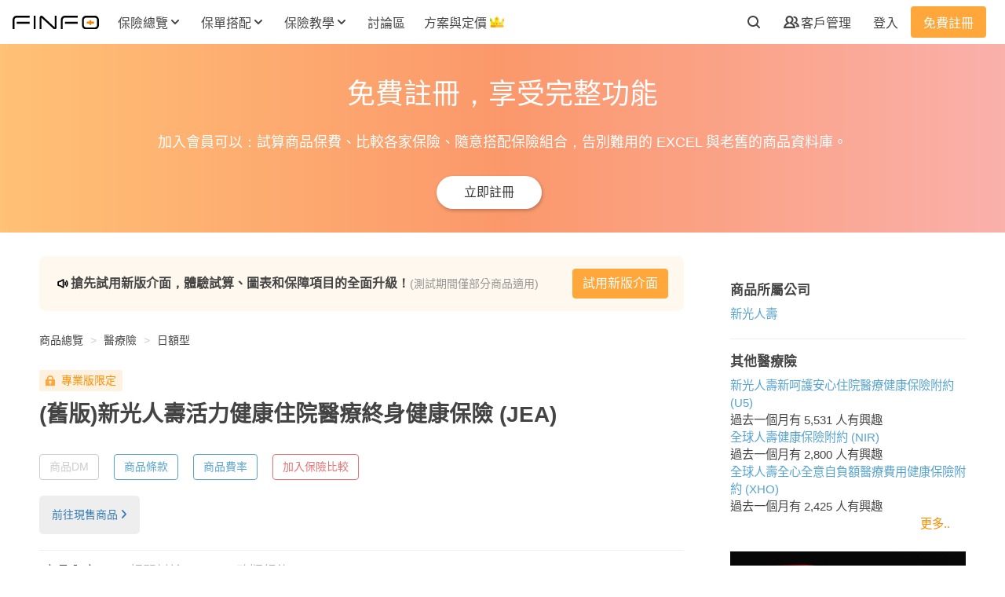

--- FILE ---
content_type: text/html; charset=utf-8
request_url: https://finfo.tw/products/JEA-%E6%96%B0%E5%85%89%E4%BA%BA%E5%A3%BD%E6%B4%BB%E5%8A%9B%E5%81%A5%E5%BA%B7%E4%BD%8F%E9%99%A2%E9%86%AB%E7%99%82%E7%B5%82%E8%BA%AB%E5%81%A5%E5%BA%B7%E4%BF%9D%E9%9A%AA-2019-10-01
body_size: 40567
content:
<!DOCTYPE html>
<html lang="zh-Hant-TW">
  <head>
    <link rel="stylesheet" media="all" href="https://d3iiux6sccuck6.cloudfront.net/assets/product-c63d987a5f518e7e8c2ed14ff3863eaf1a674bf18a47f1b091b718331e531307.css" />
    <meta charset="UTF-8">
<title>新光人壽活力健康住院醫療終身健康保險(JEA) 試算保費與理賠金額 | Finfo保險資訊站</title>
<meta name="description" content="疾病等待期：30 天。投保年齡：10 年期 0-65 歲；15 年期 0-60 歲；20 年期 0-55 歲。保額限制：500-4,000 元。祝壽保險金：被保險人於 100 歲時，「總繳保費 x 1.1 倍」扣除「已申請之醫療保險金總額」後退還。身故保險金：「總繳保費 x 1.1 倍」扣除「已申請之醫療保險金總額」後退還。">
<meta name="keywords" content="jea,新光人壽,醫療險,日額型">
<meta property="og:type" content="website">
<meta property="og:site_name" content="Finfo保險資訊站">
<meta property="og:url" content="https://finfo.tw/products/JEA-%E6%96%B0%E5%85%89%E4%BA%BA%E5%A3%BD%E6%B4%BB%E5%8A%9B%E5%81%A5%E5%BA%B7%E4%BD%8F%E9%99%A2%E9%86%AB%E7%99%82%E7%B5%82%E8%BA%AB%E5%81%A5%E5%BA%B7%E4%BF%9D%E9%9A%AA-2019-10-01">
<meta property="og:image" content="https://d3iiux6sccuck6.cloudfront.net/assets/fb-og-f1e62962b78ac7bb5cba9e01967a8b9ab76d0624fd9f0baac51c26f3f55565a4.jpg">
<meta property="fb:app_id" content="259344124527551">
<meta name="author" content="Finfo保險資訊站">
<meta name="google-site-verification" content="SjH404P5CiDLk6JIuaBrhFWMAs4FxWncL_9chkeByrc">
<meta name="msvalidate.01" content="40B4AD31DFE2CB8BD59D629275E85D9A">

      <meta name="viewport" content="width=device-width, initial-scale=1, maximum-scale=1, user-scalable=no">

        <link rel="canonical" href="https://finfo.tw/products/JEA-%E6%96%B0%E5%85%89%E4%BA%BA%E5%A3%BD%E6%B4%BB%E5%8A%9B%E5%81%A5%E5%BA%B7%E4%BD%8F%E9%99%A2%E9%86%AB%E7%99%82%E7%B5%82%E8%BA%AB%E5%81%A5%E5%BA%B7%E4%BF%9D%E9%9A%AA-2023-02-08" />

      <!-- Google Tag Manager DataLayer -->
  <script>
    document.addEventListener('DOMContentLoaded', function() {
      window.dataLayer = window.dataLayer || [];
      dataLayer.push({"membership":"非會員","hasInsurant":false,"hasUnsubmittedOrder":false,"hasInProgressOrder":false,"registeredDays":0,"userId":null,"agentAuthenticated":null});
    });
  </script>

  <!-- Google Tag Manager -->
<script>
(function(w,d,s,l,i){w[l]=w[l]||[];w[l].push({'gtm.start':
new Date().getTime(),event:'gtm.js'});var f=d.getElementsByTagName(s)[0],
j=d.createElement(s),dl=l!='dataLayer'?'&l='+l:'';j.async=true;j.src=
'https://www.googletagmanager.com/gtm.js?id='+i+dl;f.parentNode.insertBefore(j,f);
})(window,document,'script','dataLayer',"GTM-PFKVJ87");
</script>
<!-- End Google Tag Manager -->


<!-- Google Optimize -->
<script>
  document.addEventListener('DOMContentLoaded', function() {
    let optimizeIds;
      optimizeIds = ['GTM-KDZKB9G', 'GTM-WZSBL6N'];
    setTimeout(function() {
      optimizeIds.forEach(id => {
        let script = document.createElement('script');
        script.src = `https://www.googleoptimize.com/optimize.js?id=${id}`;
        document.body.appendChild(script);
      });
    }, 5000);
  });
</script>

<script>
  window.fbAsyncInit = function() {
    FB.init({
      appId      : '259344124527551',
      xfbml      : true,
      version    : 'v2.8'
    });
    FB.AppEvents.logPageView();
  };
  setTimeout(function() {
    (function(d, s, id){
      var js, fjs = d.getElementsByTagName(s)[0];
      if (d.getElementById(id)) {return;}
      js = d.createElement(s); js.id = id;
      js.src = "//connect.facebook.net/en_US/sdk.js";
      fjs.parentNode.insertBefore(js, fjs);
    }(document, 'script', 'facebook-jssdk'));
  }, 5000);
</script>

    <link rel="shortcut icon" type="image/x-icon" href="https://d3iiux6sccuck6.cloudfront.net/assets/favicon-cf5d88a4be15d717f2568a12f70afa70e1b308c8e024834080bed40aca2bc67f.ico" />
<link rel="apple-touch-icon" type="image/png" href="https://d3iiux6sccuck6.cloudfront.net/images/apple-touch-icon.png" />
<link rel="apple-touch-icon-precomposed" type="image/png" href="https://d3iiux6sccuck6.cloudfront.net/images/apple-touch-icon-precomposed.png" />

  <link rel="apple-touch-icon" type="image/png" href="https://d3iiux6sccuck6.cloudfront.net/images/apple-touch-icon-57x57.png" sizes="57x57" />
  <link rel="apple-touch-icon-precomposed" type="image/png" href="https://d3iiux6sccuck6.cloudfront.net/images/apple-touch-icon-57x57-precomposed.png" sizes="57x57" />
  <link rel="apple-touch-icon" type="image/png" href="https://d3iiux6sccuck6.cloudfront.net/images/apple-touch-icon-72x72.png" sizes="72x72" />
  <link rel="apple-touch-icon-precomposed" type="image/png" href="https://d3iiux6sccuck6.cloudfront.net/images/apple-touch-icon-72x72-precomposed.png" sizes="72x72" />
  <link rel="apple-touch-icon" type="image/png" href="https://d3iiux6sccuck6.cloudfront.net/images/apple-touch-icon-76x76.png" sizes="76x76" />
  <link rel="apple-touch-icon-precomposed" type="image/png" href="https://d3iiux6sccuck6.cloudfront.net/images/apple-touch-icon-76x76-precomposed.png" sizes="76x76" />
  <link rel="apple-touch-icon" type="image/png" href="https://d3iiux6sccuck6.cloudfront.net/images/apple-touch-icon-114x114.png" sizes="114x114" />
  <link rel="apple-touch-icon-precomposed" type="image/png" href="https://d3iiux6sccuck6.cloudfront.net/images/apple-touch-icon-114x114-precomposed.png" sizes="114x114" />
  <link rel="apple-touch-icon" type="image/png" href="https://d3iiux6sccuck6.cloudfront.net/images/apple-touch-icon-120x120.png" sizes="120x120" />
  <link rel="apple-touch-icon-precomposed" type="image/png" href="https://d3iiux6sccuck6.cloudfront.net/images/apple-touch-icon-120x120-precomposed.png" sizes="120x120" />
  <link rel="apple-touch-icon" type="image/png" href="https://d3iiux6sccuck6.cloudfront.net/images/apple-touch-icon-144x144.png" sizes="144x144" />
  <link rel="apple-touch-icon-precomposed" type="image/png" href="https://d3iiux6sccuck6.cloudfront.net/images/apple-touch-icon-144x144-precomposed.png" sizes="144x144" />
  <link rel="apple-touch-icon" type="image/png" href="https://d3iiux6sccuck6.cloudfront.net/images/apple-touch-icon-152x152.png" sizes="152x152" />
  <link rel="apple-touch-icon-precomposed" type="image/png" href="https://d3iiux6sccuck6.cloudfront.net/images/apple-touch-icon-152x152-precomposed.png" sizes="152x152" />
  <link rel="apple-touch-icon" type="image/png" href="https://d3iiux6sccuck6.cloudfront.net/images/apple-touch-icon-180x180.png" sizes="180x180" />
  <link rel="apple-touch-icon-precomposed" type="image/png" href="https://d3iiux6sccuck6.cloudfront.net/images/apple-touch-icon-180x180-precomposed.png" sizes="180x180" />

    <meta name="csrf-param" content="authenticity_token" />
<meta name="csrf-token" content="5rEKHBdS2l/Ds1jbtE88ugeOhy/U61qKhi4/1qL0JMOvg6WDxbUdXJOK8sNqH/1u2iJxKJYahdaKJLd5oiqQ2w==" />
      <script type="application/ld+json">{"@context":"https://schema.org","@graph":[{"@type":"WebSite","@id":"https://finfo.tw/#website","name":"Finfo保險資訊站","url":"https://finfo.tw/","alternateName":"Finfo","about":"Finfo是台灣最大的保險資訊平台，提供保險商品資訊、保費試算工具、教學文章與討論社群，這裡沒有保險討厭的話術與強迫推銷，只有專業客觀的分析與建議，用更少的保費，買到更多的保障，讓你每分錢都花在刀口上。","potentialAction":{"@type":"SearchAction","target":"https://finfo.tw/products?q[keyword]={search_term_string}","query-input":"required name=search_term_string"},"copyrightHolder":{"@id":"https://finfo.tw/#organization"}},{"@type":"Organization","@id":"https://finfo.tw/#organization","name":"Finfo保險資訊站","legalName":"歐兔科技股份有限公司","slogan":"找到最適合你的保險","alternateName":"Finfo","url":"https://finfo.tw/","logo":{"@type":"ImageObject","@id":"https://finfo.tw/#logo","url":"https://finfo.tw/images/logo/finfo-logo-black.svg","caption":"Finfo"},"image":{"@id":"https://finfo.tw/#logo"},"foundingDate":"2017-07-04","email":"service@finfo.tw","sameAs":["https://www.facebook.com/finfo.tw","https://www.instagram.com/finfo.tw"],"address":{"@type":"PostalAddress","streetAddress":"民權西路70號10樓之1","addressLocality":"台北市","postalCode":"10491","addressCountry":"TW"},"taxID":"52805725","description":"Finfo是台灣最大的保險資訊平台，提供保險商品資訊、保費試算工具、教學文章與討論社群，這裡沒有保險討厭的話術與強迫推銷，只有專業客觀的分析與建議，用更少的保費，買到更多的保障，讓你每分錢都花在刀口上。"},{"@type":"Product","mainEntityOfPage":{"@id":"https://finfo.tw/products/JEA-%E6%96%B0%E5%85%89%E4%BA%BA%E5%A3%BD%E6%B4%BB%E5%8A%9B%E5%81%A5%E5%BA%B7%E4%BD%8F%E9%99%A2%E9%86%AB%E7%99%82%E7%B5%82%E8%BA%AB%E5%81%A5%E5%BA%B7%E4%BF%9D%E9%9A%AA-2019-10-01#webpage"},"name":"新光人壽活力健康住院醫療終身健康保險(JEA)","url":"https://finfo.tw/products/JEA-%E6%96%B0%E5%85%89%E4%BA%BA%E5%A3%BD%E6%B4%BB%E5%8A%9B%E5%81%A5%E5%BA%B7%E4%BD%8F%E9%99%A2%E9%86%AB%E7%99%82%E7%B5%82%E8%BA%AB%E5%81%A5%E5%BA%B7%E4%BF%9D%E9%9A%AA-2019-10-01","brand":{"@type":"Brand","name":"新光人壽"},"releaseDate":"2019-10-01T00:00:00+08:00","category":"醫療險","additionalProperty":[{"@type":"PropertyValue","name":"住院慰問","value":"2.0 元"},{"@type":"PropertyValue","name":"一般住院 (日額)","value":"1.0 元"}],"offers":{"@type":"AggregateOffer","priceCurrency":"TWD","lowPrice":6890,"availability":"https://schema.org/Discontinued"}},{"@type":"BreadcrumbList","@id":"https://finfo.tw/products/JEA-%E6%96%B0%E5%85%89%E4%BA%BA%E5%A3%BD%E6%B4%BB%E5%8A%9B%E5%81%A5%E5%BA%B7%E4%BD%8F%E9%99%A2%E9%86%AB%E7%99%82%E7%B5%82%E8%BA%AB%E5%81%A5%E5%BA%B7%E4%BF%9D%E9%9A%AA-2019-10-01#breadcrumb","itemListElement":[{"@type":"ListItem","position":1,"item":{"@type":"WebPage","@id":"https://finfo.tw/#webpage","url":"https://finfo.tw/","name":"首頁"}},{"@type":"ListItem","position":2,"item":{"@type":"WebPage","@id":"https://finfo.tw/inquired#webpage","url":"https://finfo.tw/inquired","name":"商品總覽"}},{"@type":"ListItem","position":3,"item":{"@type":"WebPage","@id":"https://finfo.tw/prod_cates/%E9%86%AB%E7%99%82%E9%9A%AA#webpage","url":"https://finfo.tw/prod_cates/%E9%86%AB%E7%99%82%E9%9A%AA","name":"醫療險"}},{"@type":"ListItem","position":4,"item":{"@type":"WebPage","@id":"https://finfo.tw/prod_cates/%E9%86%AB%E7%99%82%E9%9A%AA?q%5Bsubcate_id_in%5D=18#webpage","url":"https://finfo.tw/prod_cates/%E9%86%AB%E7%99%82%E9%9A%AA?q%5Bsubcate_id_in%5D=18","name":"日額型"}},{"@type":"ListItem","position":5,"item":{"@type":"WebPage","@id":"https://finfo.tw/products/JEA-%E6%96%B0%E5%85%89%E4%BA%BA%E5%A3%BD%E6%B4%BB%E5%8A%9B%E5%81%A5%E5%BA%B7%E4%BD%8F%E9%99%A2%E9%86%AB%E7%99%82%E7%B5%82%E8%BA%AB%E5%81%A5%E5%BA%B7%E4%BF%9D%E9%9A%AA-2019-10-01#webpage","url":"https://finfo.tw/products/JEA-%E6%96%B0%E5%85%89%E4%BA%BA%E5%A3%BD%E6%B4%BB%E5%8A%9B%E5%81%A5%E5%BA%B7%E4%BD%8F%E9%99%A2%E9%86%AB%E7%99%82%E7%B5%82%E8%BA%AB%E5%81%A5%E5%BA%B7%E4%BF%9D%E9%9A%AA-2019-10-01","name":"新光人壽活力健康住院醫療終身健康保險(JEA)"}}]},{"@type":["CreativeWork","WebPage"],"@id":"https://finfo.tw/products/JEA-%E6%96%B0%E5%85%89%E4%BA%BA%E5%A3%BD%E6%B4%BB%E5%8A%9B%E5%81%A5%E5%BA%B7%E4%BD%8F%E9%99%A2%E9%86%AB%E7%99%82%E7%B5%82%E8%BA%AB%E5%81%A5%E5%BA%B7%E4%BF%9D%E9%9A%AA-2019-10-01#webpage","url":"https://finfo.tw/products/JEA-%E6%96%B0%E5%85%89%E4%BA%BA%E5%A3%BD%E6%B4%BB%E5%8A%9B%E5%81%A5%E5%BA%B7%E4%BD%8F%E9%99%A2%E9%86%AB%E7%99%82%E7%B5%82%E8%BA%AB%E5%81%A5%E5%BA%B7%E4%BF%9D%E9%9A%AA-2019-10-01","name":"新光人壽活力健康住院醫療終身健康保險(JEA)","description":"疾病等待期：30 天。\r\n投保年齡：10 年期 0-65 歲；15 年期 0-60 歲；20 年期 0-55 歲。\r\n保額限制：500-4,000 元。\r\n祝壽保險金：被保險人於 100 歲時，「總繳保費 x 1.1 倍」扣除「已申請之醫療保險金總額」後退還。\r\n身故保險金：「總繳保費 x 1.1 倍」扣除「已申請之醫療保險金總額」後退還。","isAccessibleForFree":true,"isPartOf":{"@id":"https://finfo.tw/#website"},"hasPart":[{"@type":"WebPageElement","isAccessibleForFree":false,"cssSelector":".benefit-table table"},{"@type":"WebPageElement","isAccessibleForFree":false,"cssSelector":".product-comment ul"},{"@type":"WebPageElement","isAccessibleForFree":true,"cssSelector":".product-feature-block"}],"datePublished":"2020-02-14T11:03:40+08:00","dateModified":"2025-05-23T09:55:58+08:00","breadcrumb":{"@id":"https://finfo.tw/products/JEA-%E6%96%B0%E5%85%89%E4%BA%BA%E5%A3%BD%E6%B4%BB%E5%8A%9B%E5%81%A5%E5%BA%B7%E4%BD%8F%E9%99%A2%E9%86%AB%E7%99%82%E7%B5%82%E8%BA%AB%E5%81%A5%E5%BA%B7%E4%BF%9D%E9%9A%AA-2019-10-01#breadcrumb"},"publisher":{"@id":"https://finfo.tw/#organization"},"author":{"@id":"https://finfo.tw/#organization"}}]}</script>

    <script>
  const gtmCustomDimensionDatas = JSON.parse('{"membership":"非會員","hasInsurant":false,"hasUnsubmittedOrder":false,"hasInProgressOrder":false,"registeredDays":0,"userId":null,"agentAuthenticated":null}');
  window.gsc = window.gsc || function() {
    (gsc.q = gsc.q || []).push(arguments)
  };
  window.gsc('params', {
    userId: gtmCustomDimensionDatas.userId,
    membership: gtmCustomDimensionDatas.membership
  });
</script>

  </head>
  <body>
      <!-- Google Tag Manager (noscript) -->
  <noscript><iframe src="https://www.googletagmanager.com/ns.html?id=GTM-PFKVJ87"
  height="0" width="0" style="display:none;visibility:hidden"></iframe></noscript>
  <!-- End Google Tag Manager (noscript) -->

    <div id="flash-container"></div>


    <nav class="product-nav  bg-white position-fixed" id="">
  <div class="nav-bar d-flex align-items-center justify-content-between px-16-px my-0 mx-auto">
    <div class="nav-left d-flex align-items-center">
      <div id="logo">
        <a href="/">
          <img src="https://d3iiux6sccuck6.cloudfront.net/assets/finfo-logo-black-97625996cee988729b4be1734249db1cb0581ca11c775151291a58dc3c2e6d0a.svg" />
</a>      </div>
        <div class="nav-left-item d-none d-xl-flex position-relative">
  <div class="inquired-btn nav-btn dropdown-btn text-weight-bold ml-16-px position-relative">
    <a class="t4 d-flex align-items-center font-weight-bold p-8-px" data-gtm-element="desktopNavOverviewLink">
      <div class="text-nowrap" data-gtm-element="desktopNavOverviewLink">保險總覽</div>
      <img class="icon-arrow-down pl-4-px" data-gtm-element="desktopNavOverviewLink" src="https://d3iiux6sccuck6.cloudfront.net/assets/icon-arrow-down-6e85a9d99f5743aa6163a4bb37dc114469b7ef35a8ae3dd4b3b5087537912429.svg" />
      <img class="arrow-up pl-4-px" data-gtm-element="desktopNavOverviewLink" src="https://d3iiux6sccuck6.cloudfront.net/assets/arrow-up-fe5b86477c5a1688fcac9212a852b9f1cff8f333168e0562d90f821f357473d9.svg" />
    </a>
    <div class="inquired-list-btn dropdown-menu position-absolute t5 p-24-px bg-white rounded-lg d-flex border-0">
      <div class="products">
        <a class="t5 font-weight-bold d-flex p-8-px mt-n8-px justify-content-center rounded-lg" data-gtm-element="desktopNavOverviewLink" href="/inquired">
          <div class="icon-wrapper" data-gtm-element="desktopNavOverviewLink">
            <svg width="24" height="24" viewbox="0 0 24 24" fill="none" xmlns="http://www.w3.org/2000/svg" class="category-o mr-12-px mt-2-px">
<path fill-rule="evenodd" clip-rule="evenodd" d="M6 7V10H9V7H6ZM19.9863 11.1659C19.9953 11.1119 20 11.0565 20 11V6C20 5.44772 19.5523 5 19 5H14C13.4477 5 13 5.44772 13 6V11C13 11.0565 13.0047 11.1119 13.0137 11.1659C13.0927 11.6392 13.5042 12 14 12H19C19.4958 12 19.9073 11.6392 19.9863 11.1659ZM18 10V7H15V10H18ZM11 11V6C11 5.44772 10.5523 5 10 5H5C4.44772 5 4 5.44772 4 6V11C4 11.0565 4.00469 11.1119 4.0137 11.1659C4.09273 11.6392 4.50423 12 5 12H10C10.4958 12 10.9073 11.6392 10.9863 11.1659C10.9953 11.1119 11 11.0565 11 11ZM19.9863 13.8341C19.9073 13.3608 19.4958 13 19 13H14C13.5042 13 13.0927 13.3608 13.0137 13.8341C13.0047 13.8881 13 13.9435 13 14V19C13 19.5523 13.4477 20 14 20H19C19.5523 20 20 19.5523 20 19V14C20 13.9435 19.9953 13.8881 19.9863 13.8341ZM10.9863 13.8341C10.9073 13.3608 10.4958 13 10 13H5C4.50423 13 4.09273 13.3608 4.0137 13.8341C4.00469 13.8881 4 13.9435 4 14V19C4 19.5523 4.44772 20 5 20H10C10.5523 20 11 19.5523 11 19V14C11 13.9435 10.9953 13.8881 10.9863 13.8341ZM6 15V18H9V15H6ZM15 15V18H18V15H15Z" fill="black"></path>
</svg>

          </div>
          <div class="d-flex flex-column" data-gtm-element="desktopNavOverviewLink">
            <strong class="t4 font-weight-bold mb-8-px" data-gtm-element="desktopNavOverviewLink">保險商品總覽</strong>
            <span class="t5 font-weight-normal mt-0" data-gtm-element="desktopNavOverviewLink">查詢商品理賠內容、保費、注意事項、官方文件。</span>
          </div>
</a>      </div>
      <div class="compares ml-24-px">
        <header class="d-flex align-items-start">
          <div><svg width="24" height="24" viewbox="0 0 24 24" fill="none" xmlns="http://www.w3.org/2000/svg" class="list-square-o mr-12-px mt-2-px">
<path fill-rule="evenodd" clip-rule="evenodd" d="M7 6V18H18V6H7ZM6 4C5.44772 4 5 4.44772 5 5V19C5 19.5523 5.44772 20 6 20H19C19.5523 20 20 19.5523 20 19V5C20 4.44772 19.5523 4 19 4H6Z" fill="black"></path>
<path d="M8 9C8 8.44772 8.44772 8 9 8H10C10.5523 8 11 8.44772 11 9C11 9.55228 10.5523 10 10 10H9C8.44772 10 8 9.55228 8 9Z" fill="black"></path>
<path d="M12 9C12 8.44772 12.4477 8 13 8H16C16.5523 8 17 8.44772 17 9C17 9.55228 16.5523 10 16 10H13C12.4477 10 12 9.55228 12 9Z" fill="black"></path>
<path d="M8 12C8 11.4477 8.44772 11 9 11H10C10.5523 11 11 11.4477 11 12C11 12.5523 10.5523 13 10 13H9C8.44772 13 8 12.5523 8 12Z" fill="black"></path>
<path d="M12 12C12 11.4477 12.4477 11 13 11H16C16.5523 11 17 11.4477 17 12C17 12.5523 16.5523 13 16 13H13C12.4477 13 12 12.5523 12 12Z" fill="black"></path>
<path d="M12 15C12 14.4477 12.4477 14 13 14H16C16.5523 14 17 14.4477 17 15C17 15.5523 16.5523 16 16 16H13C12.4477 16 12 15.5523 12 15Z" fill="black"></path>
</svg>
</div>
          <div class="d-flex flex-column">
            <strong class="t4 font-weight-bold mb-8-px">商品一覽表</strong>
            <span class="t5 font-weight-normal mt-0 text-nowrap">查看 Finfo 整理好的各險種商品彙整表。</span>
          </div>
        </header>
        <hr class="ml-32-px mt-8-px mb-16-px">
        <div class="ml-24-px d-flex flex-column flex-wrap">
            <a class="t5 font-weight-normal p-8-px rounded-lg" href="/compares/%E5%AF%A6%E6%94%AF%E5%AF%A6%E4%BB%98%E9%86%AB%E7%99%82%E9%9A%AA">實支實付醫療險</a>
            <a class="t5 font-weight-normal p-8-px rounded-lg" href="/compares/%E4%B8%80%E5%B9%B4%E6%9C%9F%E9%87%8D%E5%A4%A7%E5%82%B7%E7%97%85%E9%9A%AA">一年期重大傷病險</a>
            <a class="t5 font-weight-normal p-8-px rounded-lg" href="/compares/%E4%B8%80%E5%B9%B4%E6%9C%9F%E5%A4%B1%E8%83%BD%E9%9A%AA">一年期失能險</a>
            <a class="t5 font-weight-normal p-8-px rounded-lg" href="/compares/%E7%B5%82%E8%BA%AB%E5%A4%B1%E8%83%BD%E9%9A%AA%20(%E4%B8%8D%E9%82%84%E6%9C%AC)">終身失能險 (不還本)</a>
            <a class="t5 font-weight-normal p-8-px rounded-lg" href="/compares/%E7%B5%82%E8%BA%AB%E5%A4%B1%E8%83%BD%E9%9A%AA%20(%E9%82%84%E6%9C%AC)">終身失能險 (還本)</a>
            <a class="t5 font-weight-normal p-8-px rounded-lg" href="/compares/%E5%AE%9A%E6%9C%9F%E5%A3%BD%E9%9A%AA">定期壽險</a>
            <a class="t5 font-weight-normal p-8-px rounded-lg" href="/compares/%E6%88%90%E4%BA%BA%E6%84%8F%E5%A4%96%E9%9A%AA%E5%B0%88%E6%A1%88">成人意外險專案</a>
            <a class="t5 font-weight-normal p-8-px rounded-lg" href="/compares/%E5%85%92%E7%AB%A5%E6%84%8F%E5%A4%96%E9%9A%AA%E5%B0%88%E6%A1%88">兒童意外險專案</a>
          <a class="t5 add-to-compare font-weight-normal p-8-px rounded-lg d-flex align-items-center justify-content-center" data-gtm-element="desktopNavComparisonLink" href="/compares">
            <div data-gtm-element="desktopNavComparisonLink">已加入比較清單</div>
            <svg width="6" height="10" viewbox="0 0 6 10" fill="none" xmlns="http://www.w3.org/2000/svg" class="arrow-right ml-8-px">
<path fill-rule="evenodd" clip-rule="evenodd" d="M0.292893 0.292893C0.683417 -0.0976311 1.31658 -0.0976311 1.70711 0.292893L5.70711 4.29289C5.89464 4.48043 6 4.73478 6 5C6 5.26522 5.89464 5.51957 5.70711 5.70711L1.70711 9.70711C1.31658 10.0976 0.683417 10.0976 0.292893 9.70711C-0.0976311 9.31658 -0.0976311 8.68342 0.292893 8.29289L3.58579 5L0.292893 1.70711C-0.0976311 1.31658 -0.0976311 0.683418 0.292893 0.292893Z" fill="#444444"></path>
</svg>

</a>        </div>
      </div>
      <div class="online-insurances ml-24-px">
        <header class="d-flex align-items-start">
          <div><svg width="24" height="24" viewbox="0 0 24 24" fill="none" xmlns="http://www.w3.org/2000/svg" class="wifi mr-12-px mt-2-px">
<path d="M14.0001 18C14.0001 19.1046 13.1047 20 12.0001 20C10.8955 20 10.0001 19.1046 10.0001 18C10.0001 16.8954 10.8955 16 12.0001 16C13.1047 16 14.0001 16.8954 14.0001 18Z" fill="black"></path>
<path fill-rule="evenodd" clip-rule="evenodd" d="M9.32375 16.0671C9.01457 16.5164 8.40077 16.6356 7.94541 16.3321C7.48588 16.0257 7.3617 15.4048 7.66806 14.9453L8.50011 15.5C7.66806 14.9453 7.66837 14.9448 7.66869 14.9443L7.66936 14.9434L7.67076 14.9413L7.67387 14.9367L7.68134 14.9258C7.68686 14.9178 7.6935 14.9084 7.70127 14.8977C7.7168 14.8762 7.73687 14.8492 7.76164 14.8177C7.81114 14.7547 7.87965 14.673 7.96841 14.579C8.14571 14.3913 8.40567 14.1528 8.75791 13.9179C9.47064 13.4428 10.5365 13 12.0001 13C13.4638 13 14.5296 13.4428 15.2423 13.9179C15.5945 14.1528 15.8545 14.3913 16.0318 14.579C16.1206 14.673 16.1891 14.7547 16.2386 14.8177C16.2633 14.8492 16.2834 14.8762 16.2989 14.8977C16.3067 14.9084 16.3133 14.9178 16.3189 14.9258L16.3263 14.9367L16.3295 14.9413L16.3309 14.9434L16.3315 14.9443C16.3318 14.9448 16.3322 14.9453 15.5095 15.4937L16.3322 14.9453C16.6385 15.4048 16.5143 16.0257 16.0548 16.3321C15.5994 16.6356 14.9856 16.5164 14.6765 16.0671C14.6748 16.0648 14.6713 16.0602 14.6659 16.0534C14.651 16.0343 14.6218 15.9989 14.5778 15.9522C14.4895 15.8587 14.3432 15.7222 14.1329 15.5821C13.7206 15.3072 13.0365 15 12.0001 15C10.9638 15 10.2796 15.3072 9.86731 15.5821C9.65704 15.7222 9.51075 15.8587 9.42243 15.9522C9.37837 15.9989 9.34923 16.0343 9.33428 16.0534C9.32892 16.0602 9.32542 16.0648 9.32375 16.0671ZM14.6692 16.0564C14.6692 16.0564 14.6692 16.0565 14.6692 16.0564C14.6688 16.0559 14.6684 16.0553 14.6681 16.0547L15.5 15.5C14.6681 16.0547 14.6689 16.056 14.6692 16.0564Z" fill="black"></path>
<path fill-rule="evenodd" clip-rule="evenodd" d="M7.35276 13.0225C7.06653 13.4898 6.45651 13.64 5.98559 13.3575C5.51201 13.0733 5.35845 12.4591 5.6426 11.9855L6.49994 12.4999C5.6426 11.9855 5.6429 11.985 5.64321 11.9845L5.64385 11.9834L5.64526 11.9811L5.64851 11.9758L5.65682 11.9623C5.66317 11.9522 5.67113 11.9397 5.68075 11.925C5.69997 11.8955 5.72584 11.8572 5.75862 11.8113C5.82415 11.7196 5.91761 11.5971 6.04128 11.4544C6.28836 11.1693 6.65821 10.801 7.16885 10.4363C8.19997 9.69976 9.77569 9 12.0001 9C14.2245 9 15.8002 9.69976 16.8313 10.4363C17.342 10.801 17.7118 11.1693 17.9589 11.4544C18.0826 11.5971 18.176 11.7196 18.2416 11.8113C18.2743 11.8572 18.3002 11.8955 18.3194 11.925C18.3291 11.9397 18.337 11.9522 18.3434 11.9623L18.3517 11.9758L18.3549 11.9811L18.3563 11.9834L18.357 11.9845C18.3573 11.985 18.3576 11.9855 17.5001 12.5L18.3576 11.9855C18.6417 12.4591 18.4882 13.0733 18.0146 13.3575C17.5437 13.64 16.9336 13.4898 16.6474 13.0224C16.6469 13.0217 16.6461 13.0205 16.6451 13.0189C16.6404 13.0117 16.6301 12.9963 16.6141 12.9738C16.582 12.9288 16.527 12.856 16.4475 12.7643C16.2884 12.5807 16.0332 12.324 15.6689 12.0637C14.95 11.5502 13.7757 11 12.0001 11C10.2245 11 9.05021 11.5502 8.33133 12.0637C7.96697 12.324 7.71182 12.5807 7.55265 12.7643C7.47319 12.856 7.41822 12.9288 7.38609 12.9738C7.37005 12.9963 7.35978 13.0117 7.35508 13.0189C7.35402 13.0205 7.35325 13.0217 7.35276 13.0225Z" fill="black"></path>
<path fill-rule="evenodd" clip-rule="evenodd" d="M5.32711 9.5622C5.01902 10.0156 4.40242 10.1367 3.94541 9.83205C3.48588 9.5257 3.3617 8.90483 3.66806 8.4453L4.50011 9C3.66806 8.4453 3.66841 8.44477 3.66877 8.44423L3.66953 8.4431L3.6712 8.44062L3.67512 8.43483L3.68533 8.42001C3.6932 8.40871 3.70319 8.3946 3.71537 8.37787C3.73971 8.34442 3.77279 8.30046 3.81501 8.24753C3.89941 8.14171 4.02053 7.99979 4.18155 7.83417C4.50361 7.50291 4.98598 7.07617 5.65361 6.65451C6.99731 5.80586 9.05684 5 12.0001 5C14.9434 5 17.0029 5.80586 18.3466 6.65451C19.0142 7.07617 19.4966 7.50291 19.8187 7.83417C19.9797 7.99979 20.1008 8.14171 20.1852 8.24753C20.2274 8.30046 20.2605 8.34442 20.2848 8.37787C20.297 8.3946 20.307 8.40871 20.3149 8.42001L20.3251 8.43483L20.329 8.44062L20.3307 8.4431L20.3314 8.44423C20.3318 8.44477 20.3322 8.4453 19.5001 9L20.3322 8.4453C20.6385 8.90483 20.5143 9.5257 20.0548 9.83205C19.5978 10.1367 18.9812 10.0156 18.6731 9.56221L18.6678 9.55475C18.6601 9.54425 18.6449 9.52376 18.6216 9.49465C18.5752 9.43641 18.4971 9.34396 18.3847 9.22833C18.1599 8.99709 17.7985 8.67383 17.2786 8.34549C16.2473 7.69414 14.5568 7 12.0001 7C9.44337 7 7.75291 7.69414 6.7216 8.34549C6.20173 8.67383 5.84035 8.99709 5.61554 9.22833C5.50312 9.34396 5.42502 9.43641 5.37856 9.49465C5.35535 9.52376 5.34009 9.54425 5.33245 9.55475L5.32711 9.5622Z" fill="black"></path>
</svg>
</div>
          <div class="d-flex flex-column">
            <strong class="t4 font-weight-bold">網路投保</strong>
          </div>
        </header>
        <hr class="ml-32-px mt-8-px mb-16-px">
        <div class="ml-24-px d-flex flex-column flex-wrap">
          <a class="d-flex flex-column p-8-px rounded-lg" data-gtm-element="desktopNavOverviewSubmenuOnlineInsuranceCarInsuranceLink" href="/prod_cates/%E6%B1%BD%E8%BB%8A%E9%9A%AA">
            <div class="t4 font-weight-bold" data-gtm-element="desktopNavOverviewSubmenuOnlineInsuranceCarInsuranceLink">汽車險</div>
            <p class="t5 font-weight-normal mt-8-px" data-gtm-element="desktopNavOverviewSubmenuOnlineInsuranceCarInsuranceLink">優惠資訊每月更新，萬元大獎等你抽，輸入折扣碼還享專屬折扣與獨家加碼好禮。</p>
</a>          <a class="d-flex flex-column p-8-px rounded-lg" data-gtm-element="desktopNavOverviewSubmenuOnlineInsuranceMotorInsuranceLink" href="/prod_cates/%E6%A9%9F%E8%BB%8A%E9%9A%AA">
            <div class="t4 font-weight-bold" data-gtm-element="desktopNavOverviewSubmenuOnlineInsuranceMotorInsuranceLink">機車險</div>
            <p class="t5 font-weight-normal mt-8-px" data-gtm-element="desktopNavOverviewSubmenuOnlineInsuranceMotorInsuranceLink">各家商品總整理，強制險最高省 210 元，輸入折扣碼享專屬折扣與獨家加碼好禮。</p>
</a>          <a class="d-flex flex-column p-8-px rounded-lg" data-gtm-element="desktopNavOverviewSubmenuOnlineInsuranceTravelInsuranceLink" href="/prod_cates/travel-insurance">
            <div class="t4 font-weight-bold" data-gtm-element="desktopNavOverviewSubmenuOnlineInsuranceTravelInsuranceLink">國外旅平險</div>
            <p class="t5 font-weight-normal mt-8-px" data-gtm-element="desktopNavOverviewSubmenuOnlineInsuranceTravelInsuranceLink">出國前必看！各家商品懶人包，活動資訊即時更新，投保旅平險看這篇就夠。</p>
</a>        </div>
      </div>
    </div>
  </div>
  <div class="assort-btn nav-btn dropdown-btn text-weight-bold position-relative ml-8-px">
    <a class="t4 d-flex align-items-center font-weight-bold p-8-px" data-gtm-element="desktopNavAssortmentLink">
      <div class="text-nowrap" data-gtm-element="desktopNavAssortmentLink">保單搭配</div>
      <img class="icon-arrow-down pl-4-px" data-gtm-element="desktopNavAssortmentLink" src="https://d3iiux6sccuck6.cloudfront.net/assets/icon-arrow-down-6e85a9d99f5743aa6163a4bb37dc114469b7ef35a8ae3dd4b3b5087537912429.svg" />
      <img class="arrow-up pl-4-px" data-gtm-element="desktopNavAssortmentLink" src="https://d3iiux6sccuck6.cloudfront.net/assets/arrow-up-fe5b86477c5a1688fcac9212a852b9f1cff8f333168e0562d90f821f357473d9.svg" />
    </a>
    <div class="assort-list-btn dropdown-menu position-absolute t5 py-16-px bg-white rounded-lg d-block border-0">
      <a class="d-flex py-8-px px-24-px" data-gtm-element="desktopNavAssortmentLink" href="/assortments">
        <div class="icon-wrapper" data-gtm-element="desktopNavAssortmentLink">
          <svg width="24" height="24" viewbox="0 0 24 24" fill="none" xmlns="http://www.w3.org/2000/svg" class="mr-12-px mt-2-px">
<path fill-rule="evenodd" clip-rule="evenodd" d="M18 9.54633L14.4797 6H7V19H18V9.54633ZM6 4C5.44772 4 5 4.44772 5 5V20C5 20.5523 5.44772 21 6 21H19C19.5523 21 20 20.5523 20 20V9.13428C20 8.87034 19.8957 8.6171 19.7097 8.42978L15.6058 4.29551C15.4181 4.10637 15.1626 4 14.8961 4H6Z" fill="#444"></path>
<path fill-rule="evenodd" clip-rule="evenodd" d="M8 13C8 12.4477 8.44772 12 9 12H16C16.5523 12 17 12.4477 17 13C17 13.5523 16.5523 14 16 14H9C8.44772 14 8 13.5523 8 13Z" fill="#444"></path>
<path fill-rule="evenodd" clip-rule="evenodd" d="M8 16C8 15.4477 8.44772 15 9 15H13C13.5523 15 14 15.4477 14 16C14 16.5523 13.5523 17 13 17H9C8.44772 17 8 16.5523 8 16Z" fill="#444"></path>
<path d="M14.4797 6L18 9.54633V10H15C14.4477 10 14 9.55228 14 9V6H14.4797Z" fill="#444"></path>
</svg>

        </div>
        <div class="d-flex flex-column" data-gtm-element="desktopNavAssortmentLink">
          <strong class="t4 font-weight-bold mb-8-px" data-gtm-element="desktopNavAssortmentLink">保費試算表</strong>
          <span class="t5 font-weight-normal mt-0" data-gtm-element="desktopNavAssortmentLink">自由搭配保單組合，試算保費、彙整保障、匯出報表。</span>
        </div>
</a>      <a class="d-flex py-8-px px-24-px" target="_blank" data-gtm-element="desktopNavRecommendLink" href="/popular/recommend">
        <div class="icon-wrapper" data-gtm-element="desktopNavRecommendLink">
          <svg width="24" height="24" viewbox="0 0 24 24" fill="none" xmlns="http://www.w3.org/2000/svg" class="mr-12-px mt-2-px">
<path fill-rule="evenodd" clip-rule="evenodd" d="M11.4359 4.19186C12.2279 3.91224 13.2279 3.887 14.0424 4.4702C14.6902 4.93411 14.9335 5.59354 14.9947 6.1903C15.0521 6.74993 14.9583 7.32482 14.8772 7.76106C14.8548 7.88172 14.8336 7.99117 14.8142 8.0914C14.7614 8.36492 14.7218 8.56979 14.7057 8.74657C14.7924 8.76251 14.8984 8.77557 15.0252 8.78423C15.358 8.80698 15.7624 8.79509 16.2087 8.7651C16.5078 8.745 16.7989 8.71898 17.0885 8.69308C17.2361 8.67989 17.3833 8.66673 17.531 8.6544C17.9351 8.62068 18.3703 8.59039 18.7149 8.61252C19.1176 8.63838 19.4158 8.85184 19.5991 9.0826C19.7634 9.28956 19.8454 9.51758 19.891 9.68657C19.9831 10.0277 20.0038 10.4292 19.9995 10.8048C19.9904 11.5798 19.8665 12.5625 19.7005 13.5039C19.5332 14.4519 19.3145 15.4068 19.099 16.1375C18.9928 16.4976 18.8785 16.8342 18.7607 17.0957C18.7043 17.2208 18.6273 17.3743 18.5254 17.5121C18.4748 17.5805 18.3917 17.6815 18.2714 17.7735C18.1547 17.8626 17.9277 17.9999 17.6127 17.9999C17.6127 17.9999 17.6127 17.9999 17.6127 17.9999L10.3816 18C10.1583 18 9.94413 17.9649 9.74391 17.9001C9.61208 17.9641 9.46408 18 9.30769 18H5C4.44772 18 4 17.5523 4 17V9.36362C4 8.81134 4.44772 8.36362 5 8.36362H8.51581C8.58997 8.09313 8.67568 7.82715 8.75849 7.58729C8.98781 6.92314 9.26459 6.26714 9.45507 5.89383C9.87674 5.06743 10.6362 4.47423 11.4359 4.19186ZM10.3077 9.61049L10.3077 15.9107C10.3077 15.9749 10.353 16 10.3815 16L17.044 15.9999C17.0856 15.8813 17.1315 15.7384 17.1807 15.5718C17.3707 14.9274 17.5737 14.0474 17.7309 13.1564C17.8892 12.2588 17.9924 11.3983 17.9996 10.7815C18.0003 10.7248 18.0001 10.6725 17.9992 10.6243C17.9072 10.6306 17.8066 10.6384 17.6973 10.6475C17.5732 10.6578 17.4384 10.6699 17.2971 10.6825C16.9949 10.7095 16.663 10.7391 16.3428 10.7606C15.8677 10.7925 15.3571 10.8116 14.8888 10.7796C14.4499 10.7496 13.9078 10.668 13.4635 10.4005C12.7189 9.95227 12.6824 9.14251 12.7022 8.73348C12.7193 8.37897 12.8011 7.96073 12.8677 7.61974C12.8833 7.54019 12.898 7.46485 12.9109 7.3955C12.9915 6.96199 13.0303 6.63968 13.0051 6.39439C12.9838 6.18623 12.9293 6.13302 12.878 6.09631C12.7519 6.00599 12.4861 5.94207 12.1018 6.07777C11.7252 6.21072 11.3978 6.48682 11.2366 6.80284C11.0989 7.07253 10.8567 7.63844 10.649 8.24002C10.4276 8.88134 10.3077 9.38951 10.3077 9.61049C10.3077 9.6105 10.3077 9.61048 10.3077 9.61049ZM8.30769 10.3636H6V16H8.30769V10.3636ZM14.7023 8.95752C14.702 8.95792 14.7009 8.95321 14.7 8.94221C14.7021 8.95163 14.7026 8.95713 14.7023 8.95752Z" fill="black"></path>
</svg>

        </div>
        <div class="d-flex flex-column" data-gtm-element="desktopNavRecommendLink">
          <strong class="title d-flex t4 font-weight-bold mb-8-px" data-gtm-element="desktopNavRecommendLink">罐頭保單<span class="advertisement t5 font-weight-normal d-flex align-items-center">廣告</span></strong>
          <span class="t5 font-weight-normal mt-0" data-gtm-element="desktopNavRecommendLink">高保障、低保費的精選罐頭保單組合。</span>
        </div>
</a>    </div>
  </div>
  <div class="blog-menu-btn nav-btn dropdown-btn text-weight-bold position-relative ml-8-px">
    <a class="t4 d-flex align-items-center font-weight-bold p-8-px">
      <div>保險教學</div>
      <img class="icon-arrow-down pl-4-px" data-gtm-element="desktopNavBlogLink" src="https://d3iiux6sccuck6.cloudfront.net/assets/icon-arrow-down-6e85a9d99f5743aa6163a4bb37dc114469b7ef35a8ae3dd4b3b5087537912429.svg" />
      <img class="arrow-up pl-4-px" data-gtm-element="desktopNavBlogLink" src="https://d3iiux6sccuck6.cloudfront.net/assets/arrow-up-fe5b86477c5a1688fcac9212a852b9f1cff8f333168e0562d90f821f357473d9.svg" />
    </a>
    <div class="blog-menu-list-btn dropdown-menu position-absolute t5 bg-white rounded-lg d-flex border-0">
      <nav class="py-16-px bg-gray-12">
          <a class="t5 font-weight-bold d-block p-8-px px-24-px menu-btn mb-sm-8-px mb-0 active" data-menu-id="2637" href="#">汽機車保險</a>
          <a class="t5 font-weight-bold d-block p-8-px px-24-px menu-btn mb-sm-8-px mb-0 " data-menu-id="5462" href="#">寵物險</a>
          <a class="t5 font-weight-bold d-block p-8-px px-24-px menu-btn mb-sm-8-px mb-0 " data-menu-id="5481" href="#">旅遊險</a>
        <a data-menu-id="nav-credit-card" class="t5 font-weight-bold d-block p-8-px px-24-px menu-btn mb-sm-24-px mb-0">信用卡繳保費</a>
      </nav>
      <div class="all-blog-posts py-24-px px-24-px">
          <div class="blog-posts active" data-menu-key="2637">
            <a class="menu-link-btn t3 font-weight-bold p-0 d-flex align-items-center mb-8-px" data-gtm-element="desktopNavBeginnerLinkSubmenuInsuranceVehicleLink" href="https://finfo.tw/blog/category/insurance-vehicle">
              汽機車保險
              <img class="ml-8-px" src="https://d3iiux6sccuck6.cloudfront.net/assets/shared/right-arrow-bbd09ecb2ba6f964e8e367bdce47b9520a1cd8a0e0a629a428e053d739ce2706.svg" />
              <img class="active ml-8-px" src="https://d3iiux6sccuck6.cloudfront.net/assets/shared/active-right-arrow-48ef10a2eccfce5704929f22dd08fc3cff9b59a4ee3013a1fa909e9da2c0b1ce.svg" />
</a>            <p class="t5 font-weight-normal mb-16-px text-gray-1">馬路如虎口，路上三寶多，不想拿自己的錢幫三寶修車，就讓超額責任險保護你的錢包。另外，折扣優惠碼整理好了通通送你。</p>
                <a class="blog-post d-flex pl-0 py-0 justify-align-center t5 font-weight-normal mb-16-px" data-gtm-element="desktopNavBeginnerLinkSubmenuHotArticle_10416_link" href="https://finfo.tw/blog/insurance-vehicle/2025-%e8%bb%8a%e9%9a%aa%e6%80%8e%e9%ba%bc%e6%8c%91%ef%bc%9f%e6%b1%bd%e8%bb%8a%e9%9a%aa%e6%8a%95%e4%bf%9d%e8%aa%bf%e6%9f%a5%ef%bc%8c%e4%bd%a0%e8%b2%b7%e7%9a%84%e8%bb%8a%e9%9a%aa%e6%9c%89%e4%b8%8a%e6%a6%9c%e5%97%8e%ef%bc%9f">
                  <img class="mr-16-px ml-0 rounded lazyload" data-src="https://finfo.tw/blog/wp-content/uploads/2025/12/survey.jpg" src="[data-uri]" />
                  <aside class="d-block">
                    <p class="m-0 p-0">2026 車險推薦哪家？汽車險投保調查，你買的車險有上榜嗎？ - Finfo保險部落格</p>
                    <span class="d-inline-block text-primary t6 px-8-px py-4-px mt-8-px">熱門文章</span>
                  </aside>
</a>                <a class="blog-post d-flex pl-0 py-0 justify-align-center t5 font-weight-normal mb-16-px" data-gtm-element="desktopNavBeginnerLinkSubmenuHotArticle_4641_link" href="https://finfo.tw/blog/insurance-vehicle/%e6%a9%9f%e8%bb%8a%e9%9a%aa%e6%8a%98%e6%89%a3%e5%ae%8c%e6%95%b4%e6%af%94%e8%bc%83%e9%99%84%e5%84%aa%e6%83%a0%e4%bb%a3%e7%a2%bc%e6%9c%9f%e9%96%93%e9%99%90%e5%ae%9a%e6%b4%bb%e5%8b%95%e4%b8%80%e8%a6%bd%e8%a1%a8">
                  <img class="mr-16-px ml-0 rounded lazyload" data-src="https://finfo.tw/blog/wp-content/uploads/2021/12/選擇線上投保車險就對了！.jpg" src="[data-uri]" />
                  <aside class="d-block">
                    <p class="m-0 p-0">2026 機車險折扣完整比較 (附優惠代碼)，期間限定活動一覽表 - Finfo保險部落格</p>
                    <span class="d-inline-block text-primary t6 px-8-px py-4-px mt-8-px">熱門文章</span>
                  </aside>
</a>                <a class="blog-post d-flex pl-0 py-0 justify-align-center t5 font-weight-normal mb-24-px" data-gtm-element="desktopNavBeginnerLinkSubmenuHotArticle_2417_link" href="https://finfo.tw/blog/insurance-vehicle/%e6%b1%bd%e8%bb%8a%e9%9a%aa%e6%8a%98%e6%89%a3%e5%ae%8c%e6%95%b4%e6%af%94%e8%bc%83-%e9%99%84%e5%84%aa%e6%83%a0%e4%bb%a3%e7%a2%bc%e6%9c%9f%e9%96%93%e9%99%90%e5%ae%9a%e6%b4%bb%e5%8b%95%e4%b8%80%e8%a6%bd%e8%a1%a8">
                  <img class="mr-16-px ml-0 rounded lazyload" data-src="https://finfo.tw/blog/wp-content/uploads/2020/01/車險折扣-1.jpg" src="[data-uri]" />
                  <aside class="d-block">
                    <p class="m-0 p-0">2026 汽車險折扣完整比較 (附優惠代碼)，期間限定活動一覽表 - Finfo保險部落格</p>
                    <span class="d-inline-block text-primary t6 px-8-px py-4-px mt-8-px">熱門文章</span>
                  </aside>
</a>          </div>
          <div class="blog-posts d-none" data-menu-key="5462">
            <a class="menu-link-btn t3 font-weight-bold p-0 d-flex align-items-center mb-8-px" data-gtm-element="desktopNavBeginnerLinkSubmenuInsurancePetLink" href="https://finfo.tw/blog/category/insurance-pet">
              寵物險
              <img class="ml-8-px" src="https://d3iiux6sccuck6.cloudfront.net/assets/shared/right-arrow-bbd09ecb2ba6f964e8e367bdce47b9520a1cd8a0e0a629a428e053d739ce2706.svg" />
              <img class="active ml-8-px" src="https://d3iiux6sccuck6.cloudfront.net/assets/shared/active-right-arrow-48ef10a2eccfce5704929f22dd08fc3cff9b59a4ee3013a1fa909e9da2c0b1ce.svg" />
</a>            <p class="t5 font-weight-normal mb-16-px text-gray-1">你家也有毛小孩嗎？寵物生病已經讓人很擔心了，照顧毛小孩的工作交給你，負擔醫療費用的工作就交給寵物險。</p>
                <a class="blog-post d-flex pl-0 py-0 justify-align-center t5 font-weight-normal mb-24-px" data-gtm-element="desktopNavBeginnerLinkSubmenuHotArticle_5327_link" href="https://finfo.tw/blog/insurance-pet/%e5%af%b5%e7%89%a9%e9%9a%aa%e6%8e%a8%e8%96%a6%e7%b8%bd%e6%95%b4%e7%90%86%e6%af%9b%e5%b0%8f%e5%ad%a9%e4%bf%9d%e9%9a%9c%e4%b8%8d%e7%bc%ba%e5%b8%ad">
                  <img class="mr-16-px ml-0 rounded lazyload" data-src="https://finfo.tw/blog/wp-content/uploads/2023/02/寵物險.jpg" src="[data-uri]" />
                  <aside class="d-block">
                    <p class="m-0 p-0">2026 寵物險推薦總整理，毛小孩保障不缺席 - Finfo保險部落格</p>
                    <span class="d-inline-block text-primary t6 px-8-px py-4-px mt-8-px">熱門文章</span>
                  </aside>
</a>          </div>
          <div class="blog-posts d-none" data-menu-key="5481">
            <a class="menu-link-btn t3 font-weight-bold p-0 d-flex align-items-center mb-8-px" data-gtm-element="desktopNavBeginnerLinkSubmenuInsuranceTravelLink" href="https://finfo.tw/blog/category/insurance-travel">
              旅遊險
              <img class="ml-8-px" src="https://d3iiux6sccuck6.cloudfront.net/assets/shared/right-arrow-bbd09ecb2ba6f964e8e367bdce47b9520a1cd8a0e0a629a428e053d739ce2706.svg" />
              <img class="active ml-8-px" src="https://d3iiux6sccuck6.cloudfront.net/assets/shared/active-right-arrow-48ef10a2eccfce5704929f22dd08fc3cff9b59a4ee3013a1fa909e9da2c0b1ce.svg" />
</a>            <p class="t5 font-weight-normal mb-16-px text-gray-1">刷卡就送旅遊險、跟團就有保險以及自行購買的旅遊險，都叫旅遊險，有哪些差異？旅遊險要注意哪些重點？</p>
                <a class="blog-post d-flex pl-0 py-0 justify-align-center t5 font-weight-normal mb-16-px" data-gtm-element="desktopNavBeginnerLinkSubmenuHotArticle_10192_link" href="https://finfo.tw/blog/insurance-travel/%e6%97%a5%e6%9c%ac%e6%97%85%e9%81%8a%e6%97%85%e5%b9%b3%e9%9a%aa%e6%80%8e%e9%ba%bc%e4%bf%9d%ef%bc%9f%e6%9d%b1%e4%ba%ac%e6%b5%b7%e4%b8%8a%e6%97%a5%e5%8b%95%e6%8a%95%e4%bf%9d%e6%96%b9%e5%bc%8f%ef%bc%8c%e5%8f%b0%e6%97%a5%e6%97%85%e5%b9%b3%e9%9a%aa%e7%b5%84%e5%90%88%e6%8a%80%e5%85%ac%e9%96%8b">
                  <img class="mr-16-px ml-0 rounded lazyload" data-src="https://finfo.tw/blog/wp-content/uploads/2025/09/nomadic-julien-uBfK5i6j1B8-unsplash.jpg" src="[data-uri]" />
                  <aside class="d-block">
                    <p class="m-0 p-0">日本旅遊旅平險怎麼保？東京海上日動投保方式，台日旅平險組合技公開 - Finfo保險部落格</p>
                    <span class="d-inline-block text-primary t6 px-8-px py-4-px mt-8-px">熱門文章</span>
                  </aside>
</a>                <a class="blog-post d-flex pl-0 py-0 justify-align-center t5 font-weight-normal mb-24-px" data-gtm-element="desktopNavBeginnerLinkSubmenuHotArticle_5477_link" href="https://finfo.tw/blog/insurance-travel/%e6%97%85%e5%b9%b3%e9%9a%aa%e8%88%87%e6%97%85%e9%81%8a%e4%b8%8d%e4%be%bf%e9%9a%aa%e6%8e%a8%e8%96%a6%e4%bb%8b%e7%b4%b9">
                  <img class="mr-16-px ml-0 rounded lazyload" data-src="https://finfo.tw/blog/wp-content/uploads/2022/05/旅遊險旅行002-1.jpg" src="[data-uri]" />
                  <aside class="d-block">
                    <p class="m-0 p-0">2026 旅平險與旅遊不便險推薦介紹 - Finfo保險部落格</p>
                    <span class="d-inline-block text-primary t6 px-8-px py-4-px mt-8-px">熱門文章</span>
                  </aside>
</a>          </div>
        <div class="blog-posts nav-credit-card d-none" data-menu-key="nav-credit-card">
          <a class="menu-link-btn t3 font-weight-bold p-0 d-flex align-items-center">
            信用卡繳保費
          </a>
          <hr>
          <a data-gtm-element="desktopNavBeginnerLinkSubmenuCreditCardBonusLink" class="blog-post d-flex pl-0 text-indigo t5 font-weight-normal mb-16-px" href="/articles/toolbox/credit_card_bonus">
            <img class="rounded-0 mr-8-px lazyload" data-src="https://d3iiux6sccuck6.cloudfront.net/assets/shared/credit-card-with-money-8ad802ecd5a1e4219a89f5269203a030824d9c70630c5fbdde7f7164fc209e0d.svg" src="[data-uri]" />
            <aside><p class="m-0">2026年繳保費「最強回饋信用卡」總整理</p></aside>
</a>          <a data-gtm-element="desktopNavBeginnerLinkSubmenuCreditCardInstallmentLink" class="blog-post d-flex pl-0 text-indigo t5 font-weight-normal mb-16-px" href="/articles/toolbox/credit_card_installment">
            <img class="rounded-0 mr-8-px lazyload" data-src="https://d3iiux6sccuck6.cloudfront.net/assets/shared/credit-card-cd074789ef2b0b7f1cf5c12898621a1ae9b7eaaf0e5e89b852939057ec2180a0.svg" src="[data-uri]" />
            <aside><p class="m-0">2026年繳保費「分期0利率信用卡」活動總整理</p></aside>
</a>        </div>
      </div>
    </div>
  </div>
  <div class="forum-btn nav-btn text-weight-bold ml-8-px">
    <a class="t4 font-weight-bold d-flex align-items-center p-8-px" data-gtm-element="desktopNavPostsLink" href="/posts">
      <div data-gtm-element="desktopNavPostsLink" class="text-nowrap">討論區</div>
</a>  </div>
  <div class="pricing forum-btn nav-btn text-weight-bold ml-8-px">
    <a class="t4 font-weight-bold d-flex align-items-center p-8-px" data-gtm-element="desktopNavPricingPageLink" href="/pricing?item_name=desktop_nav_pricing_page_link">
      <div data-gtm-element="desktopNavPricingPageLink" class="text-nowrap mr-4-px">方案與定價</div>
      <img class="navbar-crown" width="18px" height="14px" data-gtm-element="desktopNavPricingPageLink" src="https://d3iiux6sccuck6.cloudfront.net/assets/technicolor-crown-979ba5811a18228b7aabeaaf3e0413d71c938152fb9b666aedfc0092156ef6e9.svg" />
</a>  </div>
</div>

<script>
  const events = ['mousemove', 'click'];
  document.querySelectorAll('.menu-btn').forEach(function(menuBtn) {
    events.forEach(function(event) {
      menuBtn.addEventListener(event, function(e) {
        let menuId = menuBtn.dataset.menuId;
        let postDivToShow = document.querySelector(`[data-menu-key='${menuId}']`);
        document.querySelectorAll('.blog-posts.active').forEach(function(posts) {
          posts.classList.remove('active', 'd-block');
          posts.classList.add('d-none');
        })
        document.querySelectorAll('.menu-btn.active').forEach(btn => btn.classList.remove('active'));
        postDivToShow.classList.add('active', 'd-block');
        postDivToShow.classList.remove('d-none');
        menuBtn.classList.add('active');
      })
    })
  })
</script>

    </div>
    <div class="nav-right d-flex position-relative align-items-center">
      <img class="search-icon mr-8-px align-items-center" src="https://d3iiux6sccuck6.cloudfront.net/assets/icon-search-445b902088c24117d4a8013add59576720c37be208067c204e7cb57fa752702c.svg" />
<div class="search-box position-sm-relative align-items-sm-center bg-white mr-12-px">
  <form id="search-form" class="d-flex position-relative align-items-center pt-12-px pb-10-px pl-0" action="/products" accept-charset="UTF-8" method="get">
    <input type="text" name="q[keyword]" id="q_keyword" placeholder="輸入關鍵字" autocomplete="off" size="25" class="t4 py-4-px px-16-px" />
    <button class="btn border border-left-0 position-relative align-items-sm-center" type="submit"><img src="https://d3iiux6sccuck6.cloudfront.net/assets/icon-search-445b902088c24117d4a8013add59576720c37be208067c204e7cb57fa752702c.svg" /></button>
    <img class="text-clear position-absolute" src="https://d3iiux6sccuck6.cloudfront.net/assets/icon-delete-e398c90ac2fe36543358cdb43be3416a8b1de4aab6d5be7a81d7193f79861e44.svg" />
    <div class="search-cancel align-items-center t4 text-gray-3 ml-16-px text-nowrap">取消</div>
</form></div>


      <div class="nav-crm-btn d-none d-xl-inline-flex align-items-center p-sm-8-px ml-12-px">
  <div class="nav-btn text-black crm-btn position-relative">
    <a class="crm-management position-relative py-0-px d-flex align-item-center t4 font-weight-bold" data-gtm-element="desktopNavCRMLink" href="/users/profile">
      <svg width="24" height="24" viewbox="0 0 24 24" fill="none" xmlns="http://www.w3.org/2000/svg" class="icon-left mr-4-px">
<path fill-rule="evenodd" clip-rule="evenodd" d="M9.5 12.9773L11.3059 11.4341C11.9418 10.8907 12.3571 10.0638 12.3571 9.12C12.3571 7.41346 11.0215 6.13333 9.5 6.13333C7.97855 6.13333 6.64286 7.41346 6.64286 9.12C6.64286 10.0638 7.0582 10.8907 7.6941 11.4341L9.5 12.9773ZM9.5 13.8752L7.23548 14.9715C6.03768 15.5513 5.07012 16.5834 4.5531 17.8667H14.4469C13.9299 16.5834 12.9623 15.5513 11.7645 14.9715L9.5 13.8752ZM16.7069 17.8667C16.8977 18.544 17 19.2598 17 20H2C2 19.2598 2.10227 18.544 2.29314 17.8667C2.68712 16.4686 3.45858 15.2344 4.4872 14.2873C5.02612 13.7911 5.63563 13.3738 6.29843 13.0529C5.74864 12.5831 5.29888 11.9947 4.98665 11.3261C4.67468 10.658 4.5 9.9099 4.5 9.12C4.5 6.2923 6.73858 4 9.5 4C12.2614 4 14.5 6.2923 14.5 9.12C14.5 9.9099 14.3253 10.658 14.0134 11.3261C13.7011 11.9947 13.2514 12.5831 12.7016 13.0529C13.3644 13.3738 13.9739 13.7911 14.5128 14.2873C15.5414 15.2344 16.3129 16.4686 16.7069 17.8667Z" fill="black"></path>
<path fill-rule="evenodd" clip-rule="evenodd" d="M14.5 12.5427L16.1667 12.1303C17 11.7179 17.7937 11.2066 17.8333 9.65611C17.8333 8.00665 17 6.56003 14.5 6.56003V4.91059C17 4.4982 19.7892 5.94482 19.7778 9.34271C19.7756 9.99416 19.6225 10.6112 19.3452 11.1621C19.0677 11.7136 18.6679 12.1988 18.1792 12.5863C18.7683 12.8509 19.3101 13.1951 19.7892 13.6044C20.7035 14.3854 21.3892 15.4033 21.7394 16.5564C21.9091 17.115 22 17.7053 22 18.3158L17.8333 18.3158V16.5564H19.7306C19.271 15.498 17.2314 14.258 16.1667 13.7798L14.5 13.3674V12.5427Z" fill="black"></path>
</svg>

      <div>客戶管理</div>
</a>    <div class="crm-list-btn list-btn position-absolute bg-white border-radius-lg">
      <div class="list-wrapper pt-12-px pb-8-px border-gray-10 border-bottom">
        <a class="t4 font-weight-bold d-flex align-items-center py-12-px px-24-px
                            text-left text-black" data-gtm-element="desktopNavCRMSubmenuProfileLink" href="/users/profile">
          <svg width="24" height="24" viewbox="0 0 24 24" fill="none" xmlns="http://www.w3.org/2000/svg" class="icon-left mr-4-px">
<path fill-rule="evenodd" clip-rule="evenodd" d="M6 5V19H18V5H6ZM5 3C4.44772 3 4 3.44772 4 4V20C4 20.5523 4.44772 21 5 21H19C19.5523 21 20 20.5523 20 20V4C20 3.44772 19.5523 3 19 3H5Z" fill="#444"></path>
<path fill-rule="evenodd" clip-rule="evenodd" d="M12 11.4763L12.4298 11.1194C12.6796 10.912 12.8199 10.7327 12.897 10.5857C12.9656 10.4549 13.0104 10.3022 13.0016 10.0794C12.977 9.46091 12.3909 9 12 9C11.6091 9 11.023 9.46091 10.9984 10.0794C10.9896 10.3022 11.0344 10.4549 11.103 10.5857C11.1801 10.7327 11.3204 10.912 11.5702 11.1194L12 11.4763ZM12 13.9888L11.2793 14.3976C11.0492 14.5282 10.8196 14.7321 10.6198 15H13.3802C13.1804 14.7321 12.9508 14.5282 12.7207 14.3976L12 13.9888ZM15.6373 15C15.8702 15.6088 16 16.2862 16 17H8C8 16.2862 8.12983 15.6088 8.36269 15C8.49265 14.6602 8.6547 14.3418 8.84417 14.0503C9.22751 13.4606 9.72314 12.9811 10.2925 12.6581C9.75533 12.212 9.33149 11.6793 9.12841 11.0232C9.03188 10.7113 8.98523 10.3716 9 10C9.06579 8.34445 10.5 7 12 7C13.5 7 14.9342 8.34445 15 10C15.0148 10.3716 14.9681 10.7113 14.8716 11.0232C14.6685 11.6793 14.2447 12.212 13.7075 12.6581C14.2769 12.9811 14.7725 13.4606 15.1558 14.0503C15.3453 14.3418 15.5073 14.6602 15.6373 15Z" fill="#444"></path>
</svg>

          <div data-gtm-element="desktopNavCRMSubmenuProfileLink">保戶</div>
</a>        <a class="t4 font-weight-bold d-flex align-items-center py-12-px px-24-px
                            text-left text-black" data-gtm-element="desktopNavCRMSubmenuMixtempsLink" href="/user/mixtemps">
          <svg width="24" height="24" viewbox="0 0 24 24" fill="none" xmlns="http://www.w3.org/2000/svg" class="icon-left mr-4-px">
<path fill-rule="evenodd" clip-rule="evenodd" d="M18 9.54633L14.4797 6H7V19H18V9.54633ZM6 4C5.44772 4 5 4.44772 5 5V20C5 20.5523 5.44772 21 6 21H19C19.5523 21 20 20.5523 20 20V9.13428C20 8.87034 19.8957 8.6171 19.7097 8.42978L15.6058 4.29551C15.4181 4.10637 15.1626 4 14.8961 4H6Z" fill="#444"></path>
<path fill-rule="evenodd" clip-rule="evenodd" d="M8 13C8 12.4477 8.44772 12 9 12H16C16.5523 12 17 12.4477 17 13C17 13.5523 16.5523 14 16 14H9C8.44772 14 8 13.5523 8 13Z" fill="#444"></path>
<path fill-rule="evenodd" clip-rule="evenodd" d="M8 16C8 15.4477 8.44772 15 9 15H13C13.5523 15 14 15.4477 14 16C14 16.5523 13.5523 17 13 17H9C8.44772 17 8 16.5523 8 16Z" fill="#444"></path>
<path d="M14.4797 6L18 9.54633V10H15C14.4477 10 14 9.55228 14 9V6H14.4797Z" fill="#444"></path>
</svg>

          <div data-gtm-element="desktopNavCRMSubmenuMixtempsLink">試算表</div>
</a>      </div>

      <div class="list-wrapper pt-8-px pb-12-px">
        <a target="_blank" class="t4 font-weight-bold d-flex align-items-center py-12-px px-24-px
                            text-left text-black" data-gtm-element="desktopNavCRMSubmenuOneFormLink" href="https://oneform.finfo.tw/">
          <svg width="24" height="24" viewbox="0 0 24 24" fill="none" xmlns="http://www.w3.org/2000/svg" class="icon-left mr-4-px">
<path d="M15.996 13C16.5482 12.9989 16.9969 13.4457 16.998 13.998C16.9991 14.5503 16.5523 14.9989 16 15L8 15.0161C7.44771 15.0172 6.9991 14.5704 6.99799 14.0181C6.99688 13.4658 7.4437 13.0172 7.99598 13.0161L15.996 13Z" fill="#444444"></path>
<path d="M10 8H14V6H10V8ZM16 9L15.9951 9.10254C15.9438 9.60667 15.5177 10 15 10H9C8.48232 10 8.05621 9.60667 8.00488 9.10254L8 9V5C8 4.44772 8.44772 4 9 4H15C15.5523 4 16 4.44772 16 5V9Z" fill="#444444"></path>
<path d="M19 8C19.5523 8 20 8.44772 20 9V17L19.9951 17.1025C19.9438 17.6067 19.5177 18 19 18H16V16H18V10H6V16H8V18H5L4.89746 17.9951C4.42703 17.9472 4.05278 17.573 4.00488 17.1025L4 17V9C4 8.48232 4.39333 8.05621 4.89746 8.00488L5 8H19Z" fill="#444444"></path>
<path d="M10 18H14V15H10V18ZM16 19C16 19.5523 15.5523 20 15 20H9C8.48232 20 8.05621 19.6067 8.00488 19.1025L8 19V14C8 13.4477 8.44772 13 9 13H15C15.5523 13 16 13.4477 16 14V19Z" fill="#444444"></path>
</svg>

          <div data-gtm-element="desktopNavCRMSubmenuOneFormLink">
            保單扣款變更
          </div>
</a>        <a target="_blank" class="t4 font-weight-bold d-flex align-items-center py-12-px px-24-px
                            text-left text-black" data-gtm-element="desktopNavCRMSubmenuGrowthLink" href="https://growth.finfo.tw">
          <svg width="24" height="24" viewbox="0 0 24 24" fill="none" xmlns="http://www.w3.org/2000/svg" class="icon-left mr-4-px">
<path fill-rule="evenodd" clip-rule="evenodd" d="M12 16V19H13V16H12ZM11 14C10.4477 14 10 14.4477 10 15V20C10 20.5523 10.4477 21 11 21H14C14.5523 21 15 20.5523 15 20V15C15 14.4477 14.5523 14 14 14H11Z" fill="#444"></path>
<path fill-rule="evenodd" clip-rule="evenodd" d="M6 18V19H7V18H6ZM5 16C4.44772 16 4 16.4477 4 17V20C4 20.5523 4.44772 21 5 21H8C8.55228 21 9 20.5523 9 20V17C9 16.4477 8.55228 16 8 16H5Z" fill="#444"></path>
<path fill-rule="evenodd" clip-rule="evenodd" d="M18 14V19H19V14H18ZM17 12C16.4477 12 16 12.4477 16 13V20C16 20.5523 16.4477 21 17 21H20C20.5523 21 21 20.5523 21 20V13C21 12.4477 20.5523 12 20 12H17Z" fill="#444"></path>
<path fill-rule="evenodd" clip-rule="evenodd" d="M15 5C14.4477 5 14 4.55228 14 4C14 3.44772 14.4477 3 15 3H19C19.5523 3 20 3.44772 20 4V8C20 8.55228 19.5523 9 19 9C18.4477 9 18 8.55228 18 8V6.41421L12.7071 11.7071C12.3468 12.0674 11.7732 12.0992 11.3753 11.7809L9.53396 10.3078L5.66437 13.7474C5.25159 14.1143 4.61952 14.0771 4.2526 13.6644C3.88568 13.2516 3.92286 12.6195 4.33565 12.2526L8.83565 8.25259C9.1998 7.92889 9.74425 7.91476 10.1247 8.21913L11.9258 9.66L16.5858 5H15Z" fill="#444"></path>
</svg>

          <div data-gtm-element="desktopNavCRMSubmenuGrowthLink">業務成長營</div>
</a>        <a class="advise-btn t4 font-weight-bold d-flex align-items-center py-12-px
                                 px-24-px text-left text-black" data-gtm-element="desktopNavCRMSubmenuFeedbackLink" href="#">
          <svg width="24" height="24" viewbox="0 0 24 24" fill="none" xmlns="http://www.w3.org/2000/svg" class="icon-left mr-4-px">
<path fill-rule="evenodd" clip-rule="evenodd" d="M13.3265 4.87342C14.504 3.69512 16.4322 3.71103 17.6332 4.90896L19.0866 6.35855C20.2876 7.55648 20.3067 9.4828 19.1292 10.6611L10.3559 19.4404L6.33782 19.9814C4.99983 20.1616 3.84 19.0048 4.01815 17.6678L4.55315 13.6527L13.3265 4.87342ZM16.2118 6.3313C15.8115 5.93199 15.1688 5.92669 14.7763 6.31946L14.0632 7.03296L16.9664 9.92858L17.6794 9.21508C18.0719 8.82231 18.0656 8.1802 17.6652 7.78089L16.2118 6.3313ZM15.545 11.3509L12.6419 8.4553L6.95053 14.1505L9.85368 17.0461L15.545 11.3509ZM7.7074 17.7454L6.25405 16.2958L6.03081 17.9712L7.7074 17.7454Z" fill="#444"></path>
</svg>

          <div data-gtm-element="desktopNavCRMSubmenuFeedbackLink">建議與回饋</div>
</a>      </div>
    </div>
  </div>
</div>

      <div class="nav-user-btn d-none d-xl-inline-flex align-items-center p-sm-8-px ml-4-px">
    <div class="user-center-btn position-relative py-0-px nav-btn text-black profile-btn">
      <a class="sign-in d-block text-black py-8-px position-relative" data-gtm-element="desktopNavSignInLink" href="/users/sign_in?return_to=%2Fproducts%2FJEA-%25E6%2596%25B0%25E5%2585%2589%25E4%25BA%25BA%25E5%25A3%25BD%25E6%25B4%25BB%25E5%258A%259B%25E5%2581%25A5%25E5%25BA%25B7%25E4%25BD%258F%25E9%2599%25A2%25E9%2586%25AB%25E7%2599%2582%25E7%25B5%2582%25E8%25BA%25AB%25E5%2581%25A5%25E5%25BA%25B7%25E4%25BF%259D%25E9%259A%25AA-2019-10-01">登入</a>
    </div>
    <div class="user-reg-btn nav-btn text-black bg-primary border-radius registration-btn ml-16-px">
      <a class="d-block text-white py-8-px px-16-px" data-gtm-element="desktopNavRegistrationLink" href="/users/sign_up?return_to=%2Fproducts%2FJEA-%25E6%2596%25B0%25E5%2585%2589%25E4%25BA%25BA%25E5%25A3%25BD%25E6%25B4%25BB%25E5%258A%259B%25E5%2581%25A5%25E5%25BA%25B7%25E4%25BD%258F%25E9%2599%25A2%25E9%2586%25AB%25E7%2599%2582%25E7%25B5%2582%25E8%25BA%25AB%25E5%2581%25A5%25E5%25BA%25B7%25E4%25BF%259D%25E9%259A%25AA-2019-10-01">免費註冊</a>
    </div>
</div>

      <div class="dd-crm-icon d-flex d-xl-none p-4-px ml-8-px">
  <a class="position-relative py-0-px d-flex align-item-center t4 font-weight-bold" href="/users/profile">
      <svg width="24" height="24" viewbox="0 0 24 24" fill="none" xmlns="http://www.w3.org/2000/svg" class="icon-left">
<path fill-rule="evenodd" clip-rule="evenodd" d="M9.5 12.9773L11.3059 11.4341C11.9418 10.8907 12.3571 10.0638 12.3571 9.12C12.3571 7.41346 11.0215 6.13333 9.5 6.13333C7.97855 6.13333 6.64286 7.41346 6.64286 9.12C6.64286 10.0638 7.0582 10.8907 7.6941 11.4341L9.5 12.9773ZM9.5 13.8752L7.23548 14.9715C6.03768 15.5513 5.07012 16.5834 4.5531 17.8667H14.4469C13.9299 16.5834 12.9623 15.5513 11.7645 14.9715L9.5 13.8752ZM16.7069 17.8667C16.8977 18.544 17 19.2598 17 20H2C2 19.2598 2.10227 18.544 2.29314 17.8667C2.68712 16.4686 3.45858 15.2344 4.4872 14.2873C5.02612 13.7911 5.63563 13.3738 6.29843 13.0529C5.74864 12.5831 5.29888 11.9947 4.98665 11.3261C4.67468 10.658 4.5 9.9099 4.5 9.12C4.5 6.2923 6.73858 4 9.5 4C12.2614 4 14.5 6.2923 14.5 9.12C14.5 9.9099 14.3253 10.658 14.0134 11.3261C13.7011 11.9947 13.2514 12.5831 12.7016 13.0529C13.3644 13.3738 13.9739 13.7911 14.5128 14.2873C15.5414 15.2344 16.3129 16.4686 16.7069 17.8667Z" fill="black"></path>
<path fill-rule="evenodd" clip-rule="evenodd" d="M14.5 12.5427L16.1667 12.1303C17 11.7179 17.7937 11.2066 17.8333 9.65611C17.8333 8.00665 17 6.56003 14.5 6.56003V4.91059C17 4.4982 19.7892 5.94482 19.7778 9.34271C19.7756 9.99416 19.6225 10.6112 19.3452 11.1621C19.0677 11.7136 18.6679 12.1988 18.1792 12.5863C18.7683 12.8509 19.3101 13.1951 19.7892 13.6044C20.7035 14.3854 21.3892 15.4033 21.7394 16.5564C21.9091 17.115 22 17.7053 22 18.3158L17.8333 18.3158V16.5564H19.7306C19.271 15.498 17.2314 14.258 16.1667 13.7798L14.5 13.3674V12.5427Z" fill="black"></path>
</svg>

</a></div>
<div class="dd-icon d-flex d-xl-none p-4-px ml-8-px">
  <img src="https://d3iiux6sccuck6.cloudfront.net/assets/icon-menu-5b920a257d055979fd8e0a1d3eefdb4ed9a1a0e20b2e157eb188ad4847571fd5.svg" />
</div>
<div class="dd-list position-fixed bg-white d-none text-black pb-72-px">
  <div class="logo-div d-flex justify-content-between py-2-px pl-16-px pr-12-px border-bottom border-gray-10">
    <a class="logo border-bottom border-black py-12-px pl-10-px pr-24-px position-relative" href="/">
      <img class="mr-12-px lazyload" data-src="https://d3iiux6sccuck6.cloudfront.net/assets/finfo-logo-71e4664d832adbdd4bf7e92f4c5aebb2711ed428b6968cb34dce879e69372f29.svg" src="[data-uri]" />
</a>    <img class="dd-list-collapsed p-4-px" src="https://d3iiux6sccuck6.cloudfront.net/assets/icon-navbar-delete-86d6c7eae0d552f0bb55efedb75c4a71ff046762419fe00f6c5143eed1a2f65c.svg" />
  </div>
    <div class="login-wrapper d-flex align-items-center justify-content-between py-16-px px-24-px border-bottom border-gray-10">
      <div class="user-reg-btn w-100 btn btn-outline-primary d-flex align-items-center justify-content-center text-black border-radius">
        <a class="d-block text-primary py-8-px px-16-px" data-gtm-element="mobileNavSignInLink" href="/users/sign_in?return_to=%2Fproducts%2FJEA-%25E6%2596%25B0%25E5%2585%2589%25E4%25BA%25BA%25E5%25A3%25BD%25E6%25B4%25BB%25E5%258A%259B%25E5%2581%25A5%25E5%25BA%25B7%25E4%25BD%258F%25E9%2599%25A2%25E9%2586%25AB%25E7%2599%2582%25E7%25B5%2582%25E8%25BA%25AB%25E5%2581%25A5%25E5%25BA%25B7%25E4%25BF%259D%25E9%259A%25AA-2019-10-01">登入</a>
      </div>
      <div class="user-reg-btn w-100 btn btn-primary d-flex align-items-center justify-content-center text-black border-radius">
        <a class="d-block text-white py-8-px px-16-px" data-gtm-element="mobileNavRegistrationLink" href="/users/sign_up?return_to=%2Fproducts%2FJEA-%25E6%2596%25B0%25E5%2585%2589%25E4%25BA%25BA%25E5%25A3%25BD%25E6%25B4%25BB%25E5%258A%259B%25E5%2581%25A5%25E5%25BA%25B7%25E4%25BD%258F%25E9%2599%25A2%25E9%2586%25AB%25E7%2599%2582%25E7%25B5%2582%25E8%25BA%25AB%25E5%2581%25A5%25E5%25BA%25B7%25E4%25BF%259D%25E9%259A%25AA-2019-10-01">免費註冊</a>
      </div>
    </div>
  <a class="customer-management t3 font-weight-bold d-flex align-items-center py-12-px pr-10-px pl-24-px mt-8-px" data-gtm-element="mobileNavCRMLink" href="/users/profile">
    <svg width="24" height="24" viewbox="0 0 24 24" fill="none" xmlns="http://www.w3.org/2000/svg" class="nav-link-icon mr-4-px">
<path fill-rule="evenodd" clip-rule="evenodd" d="M9.5 12.9773L11.3059 11.4341C11.9418 10.8907 12.3571 10.0638 12.3571 9.12C12.3571 7.41346 11.0215 6.13333 9.5 6.13333C7.97855 6.13333 6.64286 7.41346 6.64286 9.12C6.64286 10.0638 7.0582 10.8907 7.6941 11.4341L9.5 12.9773ZM9.5 13.8752L7.23548 14.9715C6.03768 15.5513 5.07012 16.5834 4.5531 17.8667H14.4469C13.9299 16.5834 12.9623 15.5513 11.7645 14.9715L9.5 13.8752ZM16.7069 17.8667C16.8977 18.544 17 19.2598 17 20H2C2 19.2598 2.10227 18.544 2.29314 17.8667C2.68712 16.4686 3.45858 15.2344 4.4872 14.2873C5.02612 13.7911 5.63563 13.3738 6.29843 13.0529C5.74864 12.5831 5.29888 11.9947 4.98665 11.3261C4.67468 10.658 4.5 9.9099 4.5 9.12C4.5 6.2923 6.73858 4 9.5 4C12.2614 4 14.5 6.2923 14.5 9.12C14.5 9.9099 14.3253 10.658 14.0134 11.3261C13.7011 11.9947 13.2514 12.5831 12.7016 13.0529C13.3644 13.3738 13.9739 13.7911 14.5128 14.2873C15.5414 15.2344 16.3129 16.4686 16.7069 17.8667Z" fill="black"></path>
<path fill-rule="evenodd" clip-rule="evenodd" d="M14.5 12.5427L16.1667 12.1303C17 11.7179 17.7937 11.2066 17.8333 9.65611C17.8333 8.00665 17 6.56003 14.5 6.56003V4.91059C17 4.4982 19.7892 5.94482 19.7778 9.34271C19.7756 9.99416 19.6225 10.6112 19.3452 11.1621C19.0677 11.7136 18.6679 12.1988 18.1792 12.5863C18.7683 12.8509 19.3101 13.1951 19.7892 13.6044C20.7035 14.3854 21.3892 15.4033 21.7394 16.5564C21.9091 17.115 22 17.7053 22 18.3158L17.8333 18.3158V16.5564H19.7306C19.271 15.498 17.2314 14.258 16.1667 13.7798L14.5 13.3674V12.5427Z" fill="black"></path>
</svg>

    <span data-gtm-element="mobileNavCRMLink">客戶管理</span>
</a>  <a class="t3 font-weight-bold d-flex align-items-center py-12-px pr-10-px pl-24-px" data-gtm-element="mobileNavAssortmentLink" href="/assortments">
    <svg width="24" height="24" viewbox="0 0 24 24" fill="none" xmlns="http://www.w3.org/2000/svg" class="nav-link-icon mr-4-px">
<path fill-rule="evenodd" clip-rule="evenodd" d="M18 9.54633L14.4797 6H7V19H18V9.54633ZM6 4C5.44772 4 5 4.44772 5 5V20C5 20.5523 5.44772 21 6 21H19C19.5523 21 20 20.5523 20 20V9.13428C20 8.87034 19.8957 8.6171 19.7097 8.42978L15.6058 4.29551C15.4181 4.10637 15.1626 4 14.8961 4H6Z" fill="#444"></path>
<path fill-rule="evenodd" clip-rule="evenodd" d="M8 13C8 12.4477 8.44772 12 9 12H16C16.5523 12 17 12.4477 17 13C17 13.5523 16.5523 14 16 14H9C8.44772 14 8 13.5523 8 13Z" fill="#444"></path>
<path fill-rule="evenodd" clip-rule="evenodd" d="M8 16C8 15.4477 8.44772 15 9 15H13C13.5523 15 14 15.4477 14 16C14 16.5523 13.5523 17 13 17H9C8.44772 17 8 16.5523 8 16Z" fill="#444"></path>
<path d="M14.4797 6L18 9.54633V10H15C14.4477 10 14 9.55228 14 9V6H14.4797Z" fill="#444"></path>
</svg>

    <span data-gtm-element="mobileNavAssortmentLink">保費試算表</span>
</a>  <a class="t3 font-weight-bold d-flex align-items-center py-12-px pr-10-px pl-24-px" data-gtm-element="mobileNavOverviewLink" href="/inquired">
    <svg width="24" height="24" viewbox="0 0 24 24" fill="none" xmlns="http://www.w3.org/2000/svg" class="nav-link-icon mr-4-px">
<path fill-rule="evenodd" clip-rule="evenodd" d="M6 7V10H9V7H6ZM19.9863 11.1659C19.9953 11.1119 20 11.0565 20 11V6C20 5.44772 19.5523 5 19 5H14C13.4477 5 13 5.44772 13 6V11C13 11.0565 13.0047 11.1119 13.0137 11.1659C13.0927 11.6392 13.5042 12 14 12H19C19.4958 12 19.9073 11.6392 19.9863 11.1659ZM18 10V7H15V10H18ZM11 11V6C11 5.44772 10.5523 5 10 5H5C4.44772 5 4 5.44772 4 6V11C4 11.0565 4.00469 11.1119 4.0137 11.1659C4.09273 11.6392 4.50423 12 5 12H10C10.4958 12 10.9073 11.6392 10.9863 11.1659C10.9953 11.1119 11 11.0565 11 11ZM19.9863 13.8341C19.9073 13.3608 19.4958 13 19 13H14C13.5042 13 13.0927 13.3608 13.0137 13.8341C13.0047 13.8881 13 13.9435 13 14V19C13 19.5523 13.4477 20 14 20H19C19.5523 20 20 19.5523 20 19V14C20 13.9435 19.9953 13.8881 19.9863 13.8341ZM10.9863 13.8341C10.9073 13.3608 10.4958 13 10 13H5C4.50423 13 4.09273 13.3608 4.0137 13.8341C4.00469 13.8881 4 13.9435 4 14V19C4 19.5523 4.44772 20 5 20H10C10.5523 20 11 19.5523 11 19V14C11 13.9435 10.9953 13.8881 10.9863 13.8341ZM6 15V18H9V15H6ZM15 15V18H18V15H15Z" fill="black"></path>
</svg>

    <span data-gtm-element="mobileNavOverviewLink">保險商品總覽</span>
</a>  <div class="overview-menu bg-gray-11 p-24-px">
    <div class="sub-menu-wrapper border border-gray-8">
      <div class="sub-menu bg-gray-12 p-16-px">
        <a class="sub-menu-title d-flex align-items-center collapsed align-items-center position-relative t3 font-weight-bold" data-toggle="collapse" href="#prod-cate-menu">
          保險種類
          <img class="fa-minus position-absolute d-none" src="https://d3iiux6sccuck6.cloudfront.net/assets/icon-minus-fe5a5010694c3015017b7fe7dfbb6d7d50c47b30bb5044525f28de17d391033f.svg" />
          <img class="fa-plus position-absolute" src="https://d3iiux6sccuck6.cloudfront.net/assets/icon-plus-fba03a40dda8cd3385d94b705cb0318aed7d33e046347abd36ed255ba88ffac7.svg" />
        </a>
      </div>
      <div class="sub-menu-list bg-gray-12 sub-menu-category pt-0 px-16-px pb-16-px panel-collapse collapse" id="prod-cate-menu">
          <a class="gtm-mobile-nav-submenu-life-insurance d-flex align-items-center t4 py-8-px" data-gtm-element="mobileNavSubmenuLifeInsuranceLink" href="/prod_cates/%E5%A3%BD%E9%9A%AA">
            <span data-gtm-element="mobileNavSubmenuLifeInsuranceLink">壽險</span>
            <img class="ml-8-px" data-gtm-element="mobileNavSubmenuLifeInsuranceLink" src="https://d3iiux6sccuck6.cloudfront.net/assets/icon-toright-32f2c3e831626db607ff83771bb8328171f31ad7f2445080de710f51a2bc618e.svg" />
</a>          <a class="gtm-mobile-nav-submenu-disability-insurance d-flex align-items-center t4 py-8-px" data-gtm-element="mobileNavSubmenuDisabilityInsuranceLink" href="/prod_cates/%E5%A4%B1%E8%83%BD%E9%9A%AA(%E6%AE%98%E5%BB%A2)">
            <span data-gtm-element="mobileNavSubmenuDisabilityInsuranceLink">失能險</span>
            <img class="ml-8-px" data-gtm-element="mobileNavSubmenuDisabilityInsuranceLink" src="https://d3iiux6sccuck6.cloudfront.net/assets/icon-toright-32f2c3e831626db607ff83771bb8328171f31ad7f2445080de710f51a2bc618e.svg" />
</a>          <a class="gtm-mobile-nav-submenu-catastrophicillness-insurance d-flex align-items-center t4 py-8-px" data-gtm-element="mobileNavSubmenuCatastrophicillnessInsuranceLink" href="/prod_cates/%E9%87%8D%E7%96%BE%E9%87%8D%E5%82%B7%E9%9A%AA">
            <span data-gtm-element="mobileNavSubmenuCatastrophicillnessInsuranceLink">重大傷病險/重大疾病險/特定傷病險</span>
            <img class="ml-8-px" data-gtm-element="mobileNavSubmenuCatastrophicillnessInsuranceLink" src="https://d3iiux6sccuck6.cloudfront.net/assets/icon-toright-32f2c3e831626db607ff83771bb8328171f31ad7f2445080de710f51a2bc618e.svg" />
</a>          <a class="gtm-mobile-nav-submenu-cancer-insurance d-flex align-items-center t4 py-8-px" data-gtm-element="mobileNavSubmenuCancerInsuranceLink" href="/prod_cates/%E7%99%8C%E7%97%87%E9%9A%AA">
            <span data-gtm-element="mobileNavSubmenuCancerInsuranceLink">防癌險(癌症險)</span>
            <img class="ml-8-px" data-gtm-element="mobileNavSubmenuCancerInsuranceLink" src="https://d3iiux6sccuck6.cloudfront.net/assets/icon-toright-32f2c3e831626db607ff83771bb8328171f31ad7f2445080de710f51a2bc618e.svg" />
</a>          <a class="gtm-mobile-nav-submenu-health-insurance d-flex align-items-center t4 py-8-px" data-gtm-element="mobileNavSubmenuHealthInsuranceLink" href="/prod_cates/%E9%86%AB%E7%99%82%E9%9A%AA">
            <span data-gtm-element="mobileNavSubmenuHealthInsuranceLink">實支實付醫療險/日額型醫療險</span>
            <img class="ml-8-px" data-gtm-element="mobileNavSubmenuHealthInsuranceLink" src="https://d3iiux6sccuck6.cloudfront.net/assets/icon-toright-32f2c3e831626db607ff83771bb8328171f31ad7f2445080de710f51a2bc618e.svg" />
</a>          <a class="gtm-mobile-nav-submenu-accident-insurance d-flex align-items-center t4 py-8-px" data-gtm-element="mobileNavSubmenuAccidentInsuranceLink" href="/prod_cates/%E6%84%8F%E5%A4%96%E9%9A%AA">
            <span data-gtm-element="mobileNavSubmenuAccidentInsuranceLink">意外險(意外死亡及失能/意外醫療)</span>
            <img class="ml-8-px" data-gtm-element="mobileNavSubmenuAccidentInsuranceLink" src="https://d3iiux6sccuck6.cloudfront.net/assets/icon-toright-32f2c3e831626db607ff83771bb8328171f31ad7f2445080de710f51a2bc618e.svg" />
</a>          <a class="gtm-mobile-nav-submenu-endowment-insurance d-flex align-items-center t4 py-8-px" data-gtm-element="mobileNavSubmenuEndowmentInsuranceLink" href="/prod_cates/%E5%84%B2%E8%93%84%E9%9A%AA">
            <span data-gtm-element="mobileNavSubmenuEndowmentInsuranceLink">儲蓄險(利率變動型年金／壽險)</span>
            <img class="ml-8-px" data-gtm-element="mobileNavSubmenuEndowmentInsuranceLink" src="https://d3iiux6sccuck6.cloudfront.net/assets/icon-toright-32f2c3e831626db607ff83771bb8328171f31ad7f2445080de710f51a2bc618e.svg" />
</a>          <a class="gtm-mobile-nav-submenu-investment_linked-insurance d-flex align-items-center t4 py-8-px" data-gtm-element="mobileNavSubmenuInvestment_linkedInsuranceLink" href="/prod_cates/%E6%8A%95%E8%B3%87%E5%9E%8B%E4%BF%9D%E9%9A%AA">
            <span data-gtm-element="mobileNavSubmenuInvestment_linkedInsuranceLink">投資型保單(投資型年金／投資型壽險)</span>
            <img class="ml-8-px" data-gtm-element="mobileNavSubmenuInvestment_linkedInsuranceLink" src="https://d3iiux6sccuck6.cloudfront.net/assets/icon-toright-32f2c3e831626db607ff83771bb8328171f31ad7f2445080de710f51a2bc618e.svg" />
</a>          <a class="gtm-mobile-nav-submenu-travel-insurance d-flex align-items-center t4 py-8-px" data-gtm-element="mobileNavSubmenuTravelInsuranceLink" href="/prod_cates/travel-insurance">
            <span data-gtm-element="mobileNavSubmenuTravelInsuranceLink">旅平險</span>
            <img class="ml-8-px" data-gtm-element="mobileNavSubmenuTravelInsuranceLink" src="https://d3iiux6sccuck6.cloudfront.net/assets/icon-toright-32f2c3e831626db607ff83771bb8328171f31ad7f2445080de710f51a2bc618e.svg" />
</a>        <a class="d-flex align-items-center t4 py-8-px" data-gtm-element="mobileNavOnlineInsuranceCarInsuranceLink" href="/prod_cates/%E6%B1%BD%E8%BB%8A%E9%9A%AA">
          <span data-gtm-element="mobileNavOnlineInsuranceCarInsuranceLink">汽車險</span>
          <span class="hot bg-transparent d-inline-block ml-4-px text-danger t5" data-gtm-element="mobileNavOnlineInsuranceCarInsuranceLink">Hot</span>
          <img class="ml-8-px" data-gtm-element="mobileNavOnlineInsuranceCarInsuranceLink" src="https://d3iiux6sccuck6.cloudfront.net/assets/icon-toright-32f2c3e831626db607ff83771bb8328171f31ad7f2445080de710f51a2bc618e.svg" />
</a>        <a class="d-flex align-items-center t4 pt-8-px" data-gtm-element="mobileNavOnlineInsuranceMotorInsuranceLink" href="/prod_cates/%E6%A9%9F%E8%BB%8A%E9%9A%AA">
          <span data-gtm-element="mobileNavOnlineInsuranceMotorInsuranceLink">機車險</span>
          <span class="hot bg-transparent d-inline-block ml-4-px text-danger t5" data-gtm-element="mobileNavOnlineInsuranceMotorInsuranceLink">Hot</span>
          <img class="ml-8-px" data-gtm-element="mobileNavOnlineInsuranceMotorInsuranceLink" src="https://d3iiux6sccuck6.cloudfront.net/assets/icon-toright-32f2c3e831626db607ff83771bb8328171f31ad7f2445080de710f51a2bc618e.svg" />
</a>      </div>
    </div>
    <div class="sub-menu-wrapper border border-gray-8 last-sub-menu-wrapper">
      <div class="sub-menu bg-gray-12 p-16-px">
        <a class="sub-menu-title collapsed d-flex align-items-center position-relative t3 font-weight-bold" data-toggle="collapse" href="#insurer-menu" data-gtm-element="mobileNavInsurerLink">
          <span data-gtm-element="mobileNavInsurerLink">保險公司</span>
          <img class="fa-minus position-absolute d-none" data-gtm-element="mobileNavInsurerLink" src="https://d3iiux6sccuck6.cloudfront.net/assets/icon-minus-fe5a5010694c3015017b7fe7dfbb6d7d50c47b30bb5044525f28de17d391033f.svg" />
          <img class="fa-plus position-absolute" data-gtm-element="mobileNavInsurerLink" src="https://d3iiux6sccuck6.cloudfront.net/assets/icon-plus-fba03a40dda8cd3385d94b705cb0318aed7d33e046347abd36ed255ba88ffac7.svg" />
        </a>
      </div>
      <div class="sub-menu-list bg-gray-12 pt-0 px-8-px pb-8-px panel-collapse collapse" id="insurer-menu">
          <a class="d-inline-block t4 p-8-px m-8-px border border-gray-8 border-radius-lg font-weight-normal" data-gtm-element="mobileNavInsurerLink" href="/insurers/%E5%85%A8%E7%90%83%E4%BA%BA%E5%A3%BD">全球人壽</a>
          <a class="d-inline-block t4 p-8-px m-8-px border border-gray-8 border-radius-lg font-weight-normal" data-gtm-element="mobileNavInsurerLink" href="/insurers/%E6%96%B0%E5%85%89%E4%BA%BA%E5%A3%BD">新光人壽</a>
          <a class="d-inline-block t4 p-8-px m-8-px border border-gray-8 border-radius-lg font-weight-normal" data-gtm-element="mobileNavInsurerLink" href="/insurers/%E5%AF%8C%E9%82%A6%E4%BA%BA%E5%A3%BD">富邦人壽</a>
          <a class="d-inline-block t4 p-8-px m-8-px border border-gray-8 border-radius-lg font-weight-normal" data-gtm-element="mobileNavInsurerLink" href="/insurers/%E9%81%A0%E9%9B%84%E4%BA%BA%E5%A3%BD">遠雄人壽</a>
          <a class="d-inline-block t4 p-8-px m-8-px border border-gray-8 border-radius-lg font-weight-normal" data-gtm-element="mobileNavInsurerLink" href="/insurers/%E5%9C%8B%E6%B3%B0%E4%BA%BA%E5%A3%BD">國泰人壽</a>
          <a class="d-inline-block t4 p-8-px m-8-px border border-gray-8 border-radius-lg font-weight-normal" data-gtm-element="mobileNavInsurerLink" href="/insurers/%E5%8D%97%E5%B1%B1%E4%BA%BA%E5%A3%BD">南山人壽</a>
          <a class="d-inline-block t4 p-8-px m-8-px border border-gray-8 border-radius-lg font-weight-normal" data-gtm-element="mobileNavInsurerLink" href="/insurers/%E6%96%B0%E5%AE%89%E6%9D%B1%E4%BA%AC%E6%B5%B7%E4%B8%8A%E7%94%A2%E7%89%A9">新安東京海上產物</a>
          <a class="d-inline-block t4 p-8-px m-8-px border border-gray-8 border-radius-lg font-weight-normal" data-gtm-element="mobileNavInsurerLink" href="/insurers/%E5%8F%B0%E7%81%A3%E4%BA%BA%E5%A3%BD">台灣人壽</a>
          <a class="d-inline-block t4 p-8-px m-8-px border border-gray-8 border-radius-lg font-weight-normal" data-gtm-element="mobileNavInsurerLink" href="/insurers/%E5%87%B1%E5%9F%BA%E4%BA%BA%E5%A3%BD">凱基人壽</a>
          <a class="d-inline-block t4 p-8-px m-8-px border border-gray-8 border-radius-lg font-weight-normal" data-gtm-element="mobileNavInsurerLink" href="/insurers/%E4%B8%89%E5%95%86%E7%BE%8E%E9%82%A6%E4%BA%BA%E5%A3%BD">三商美邦人壽</a>
          <a class="d-inline-block t4 p-8-px m-8-px border border-gray-8 border-radius-lg font-weight-normal" data-gtm-element="mobileNavInsurerLink" href="/insurers/%E5%AF%8C%E9%82%A6%E7%94%A2%E7%89%A9">富邦產物</a>
          <a class="d-inline-block t4 p-8-px m-8-px border border-gray-8 border-radius-lg font-weight-normal" data-gtm-element="mobileNavInsurerLink" href="/insurers/%E5%8F%B0%E6%96%B0%E4%BA%BA%E5%A3%BD">台新人壽</a>
          <a class="d-inline-block t4 p-8-px m-8-px border border-gray-8 border-radius-lg font-weight-normal" data-gtm-element="mobileNavInsurerLink" href="/insurers/%E8%87%BA%E9%8A%80%E4%BA%BA%E5%A3%BD">臺銀人壽</a>
          <a class="d-inline-block t4 p-8-px m-8-px border border-gray-8 border-radius-lg font-weight-normal" data-gtm-element="mobileNavInsurerLink" href="/insurers/%E5%AE%89%E8%81%AF%E4%BA%BA%E5%A3%BD">安聯人壽</a>
          <a class="d-inline-block t4 p-8-px m-8-px border border-gray-8 border-radius-lg font-weight-normal" data-gtm-element="mobileNavInsurerLink" href="/insurers/%E5%8F%8B%E9%82%A6%E4%BA%BA%E5%A3%BD">友邦人壽</a>
          <a class="d-inline-block t4 p-8-px m-8-px border border-gray-8 border-radius-lg font-weight-normal" data-gtm-element="mobileNavInsurerLink" href="/insurers/%E5%85%83%E5%A4%A7%E4%BA%BA%E5%A3%BD">元大人壽</a>
          <a class="d-inline-block t4 p-8-px m-8-px border border-gray-8 border-radius-lg font-weight-normal" data-gtm-element="mobileNavInsurerLink" href="/insurers/%E5%AE%8F%E6%B3%B0%E4%BA%BA%E5%A3%BD">宏泰人壽</a>
          <a class="d-inline-block t4 p-8-px m-8-px border border-gray-8 border-radius-lg font-weight-normal" data-gtm-element="mobileNavInsurerLink" href="/insurers/%E4%BF%9D%E8%AA%A0%E4%BA%BA%E5%A3%BD">保誠人壽</a>
          <a class="d-inline-block t4 p-8-px m-8-px border border-gray-8 border-radius-lg font-weight-normal" data-gtm-element="mobileNavInsurerLink" href="/insurers/%E5%AE%89%E9%81%94%E4%BA%BA%E5%A3%BD">安達人壽</a>
          <a class="d-inline-block t4 p-8-px m-8-px border border-gray-8 border-radius-lg font-weight-normal" data-gtm-element="mobileNavInsurerLink" href="/insurers/%E8%8F%AF%E5%8D%97%E7%94%A2%E7%89%A9">華南產物</a>
          <a class="d-inline-block t4 p-8-px m-8-px border border-gray-8 border-radius-lg font-weight-normal" data-gtm-element="mobileNavInsurerLink" href="/insurers/%E6%B3%95%E5%9C%8B%E5%B7%B4%E9%BB%8E%E7%94%A2%E7%89%A9">法國巴黎產物</a>
          <a class="d-inline-block t4 p-8-px m-8-px border border-gray-8 border-radius-lg font-weight-normal" data-gtm-element="mobileNavInsurerLink" href="/insurers/%E5%AE%89%E9%81%94%E7%94%A2%E7%89%A9">安達產物</a>
          <a class="d-inline-block t4 p-8-px m-8-px border border-gray-8 border-radius-lg font-weight-normal" data-gtm-element="mobileNavInsurerLink" href="/insurers/%E7%AC%AC%E4%B8%80%E9%87%91%E4%BA%BA%E5%A3%BD">第一金人壽</a>
          <a class="d-inline-block t4 p-8-px m-8-px border border-gray-8 border-radius-lg font-weight-normal" data-gtm-element="mobileNavInsurerLink" href="/insurers/%E6%B3%95%E5%9C%8B%E5%B7%B4%E9%BB%8E%E4%BA%BA%E5%A3%BD">法國巴黎人壽</a>
          <a class="d-inline-block t4 p-8-px m-8-px border border-gray-8 border-radius-lg font-weight-normal" data-gtm-element="mobileNavInsurerLink" href="/insurers/%E9%83%B5%E6%94%BF%E7%B0%A1%E6%98%93%E4%BA%BA%E5%A3%BD">郵政簡易人壽</a>
          <a class="d-inline-block t4 p-8-px m-8-px border border-gray-8 border-radius-lg font-weight-normal" data-gtm-element="mobileNavInsurerLink" href="/insurers/%E5%85%86%E8%B1%90%E7%94%A2%E7%89%A9">兆豐產物</a>
          <a class="d-inline-block t4 p-8-px m-8-px border border-gray-8 border-radius-lg font-weight-normal" data-gtm-element="mobileNavInsurerLink" href="/insurers/%E5%BA%B7%E5%81%A5%E4%BA%BA%E5%A3%BD">康健人壽</a>
          <a class="d-inline-block t4 p-8-px m-8-px border border-gray-8 border-radius-lg font-weight-normal" data-gtm-element="mobileNavInsurerLink" href="/insurers/%E5%90%88%E4%BD%9C%E9%87%91%E5%BA%AB%E4%BA%BA%E5%A3%BD">合作金庫人壽</a>
          <a class="d-inline-block t4 p-8-px m-8-px border border-gray-8 border-radius-lg font-weight-normal" data-gtm-element="mobileNavInsurerLink" href="/insurers/%E6%97%BA%E6%97%BA%E5%8F%8B%E8%81%AF%E7%94%A2%E7%89%A9">旺旺友聯產物</a>
          <a class="d-inline-block t4 p-8-px m-8-px border border-gray-8 border-radius-lg font-weight-normal" data-gtm-element="mobileNavInsurerLink" href="/insurers/%E5%92%8C%E6%B3%B0%E7%94%A2%E7%89%A9">和泰產物</a>
          <a class="d-inline-block t4 p-8-px m-8-px border border-gray-8 border-radius-lg font-weight-normal" data-gtm-element="mobileNavInsurerLink" href="/insurers/%E6%96%B0%E5%85%89%E7%94%A2%E7%89%A9">新光產物</a>
          <a class="d-inline-block t4 p-8-px m-8-px border border-gray-8 border-radius-lg font-weight-normal" data-gtm-element="mobileNavInsurerLink" href="/insurers/%E7%AC%AC%E4%B8%80%E7%94%A2%E7%89%A9">第一產物</a>
          <a class="d-inline-block t4 p-8-px m-8-px border border-gray-8 border-radius-lg font-weight-normal" data-gtm-element="mobileNavInsurerLink" href="/insurers/%E6%98%8E%E5%8F%B0%E7%94%A2%E7%89%A9">明台產物</a>
          <a class="d-inline-block t4 p-8-px m-8-px border border-gray-8 border-radius-lg font-weight-normal" data-gtm-element="mobileNavInsurerLink" href="/insurers/%E5%9C%8B%E6%B3%B0%E7%94%A2%E7%89%A9">國泰產物</a>
          <a class="d-inline-block t4 p-8-px m-8-px border border-gray-8 border-radius-lg font-weight-normal" data-gtm-element="mobileNavInsurerLink" href="/insurers/%E8%87%BA%E7%81%A3%E7%94%A2%E7%89%A9">臺灣產物</a>
          <a class="d-inline-block t4 p-8-px m-8-px border border-gray-8 border-radius-lg font-weight-normal" data-gtm-element="mobileNavInsurerLink" href="/insurers/%E5%8D%97%E5%B1%B1%E7%94%A2%E7%89%A9">南山產物</a>
          <a class="d-inline-block t4 p-8-px m-8-px border border-gray-8 border-radius-lg font-weight-normal" data-gtm-element="mobileNavInsurerLink" href="/insurers/%E4%B8%AD%E5%9C%8B%E4%BF%A1%E8%A8%97%E7%94%A2%E7%89%A9">中國信託產物</a>
          <a class="d-inline-block t4 p-8-px m-8-px border border-gray-8 border-radius-lg font-weight-normal" data-gtm-element="mobileNavInsurerLink" href="/insurers/%E6%B3%B0%E5%AE%89%E7%94%A2%E7%89%A9">泰安產物</a>
      </div>
    </div>
  </div>
  <a class="toggle-title d-flex justify-content-between align-items-center t3 font-weight-bold pr-10-px pl-24-px position-relative collapsed" data-toggle="collapse" aria-expanded="true" href="#online-insurances">
    <div class="d-flex align-items-center">
      <svg width="24" height="24" viewbox="0 0 24 24" fill="none" xmlns="http://www.w3.org/2000/svg" class="wifi nav-link-icon mr-4-px">
<path d="M14.0001 18C14.0001 19.1046 13.1047 20 12.0001 20C10.8955 20 10.0001 19.1046 10.0001 18C10.0001 16.8954 10.8955 16 12.0001 16C13.1047 16 14.0001 16.8954 14.0001 18Z" fill="black"></path>
<path fill-rule="evenodd" clip-rule="evenodd" d="M9.32375 16.0671C9.01457 16.5164 8.40077 16.6356 7.94541 16.3321C7.48588 16.0257 7.3617 15.4048 7.66806 14.9453L8.50011 15.5C7.66806 14.9453 7.66837 14.9448 7.66869 14.9443L7.66936 14.9434L7.67076 14.9413L7.67387 14.9367L7.68134 14.9258C7.68686 14.9178 7.6935 14.9084 7.70127 14.8977C7.7168 14.8762 7.73687 14.8492 7.76164 14.8177C7.81114 14.7547 7.87965 14.673 7.96841 14.579C8.14571 14.3913 8.40567 14.1528 8.75791 13.9179C9.47064 13.4428 10.5365 13 12.0001 13C13.4638 13 14.5296 13.4428 15.2423 13.9179C15.5945 14.1528 15.8545 14.3913 16.0318 14.579C16.1206 14.673 16.1891 14.7547 16.2386 14.8177C16.2633 14.8492 16.2834 14.8762 16.2989 14.8977C16.3067 14.9084 16.3133 14.9178 16.3189 14.9258L16.3263 14.9367L16.3295 14.9413L16.3309 14.9434L16.3315 14.9443C16.3318 14.9448 16.3322 14.9453 15.5095 15.4937L16.3322 14.9453C16.6385 15.4048 16.5143 16.0257 16.0548 16.3321C15.5994 16.6356 14.9856 16.5164 14.6765 16.0671C14.6748 16.0648 14.6713 16.0602 14.6659 16.0534C14.651 16.0343 14.6218 15.9989 14.5778 15.9522C14.4895 15.8587 14.3432 15.7222 14.1329 15.5821C13.7206 15.3072 13.0365 15 12.0001 15C10.9638 15 10.2796 15.3072 9.86731 15.5821C9.65704 15.7222 9.51075 15.8587 9.42243 15.9522C9.37837 15.9989 9.34923 16.0343 9.33428 16.0534C9.32892 16.0602 9.32542 16.0648 9.32375 16.0671ZM14.6692 16.0564C14.6692 16.0564 14.6692 16.0565 14.6692 16.0564C14.6688 16.0559 14.6684 16.0553 14.6681 16.0547L15.5 15.5C14.6681 16.0547 14.6689 16.056 14.6692 16.0564Z" fill="black"></path>
<path fill-rule="evenodd" clip-rule="evenodd" d="M7.35276 13.0225C7.06653 13.4898 6.45651 13.64 5.98559 13.3575C5.51201 13.0733 5.35845 12.4591 5.6426 11.9855L6.49994 12.4999C5.6426 11.9855 5.6429 11.985 5.64321 11.9845L5.64385 11.9834L5.64526 11.9811L5.64851 11.9758L5.65682 11.9623C5.66317 11.9522 5.67113 11.9397 5.68075 11.925C5.69997 11.8955 5.72584 11.8572 5.75862 11.8113C5.82415 11.7196 5.91761 11.5971 6.04128 11.4544C6.28836 11.1693 6.65821 10.801 7.16885 10.4363C8.19997 9.69976 9.77569 9 12.0001 9C14.2245 9 15.8002 9.69976 16.8313 10.4363C17.342 10.801 17.7118 11.1693 17.9589 11.4544C18.0826 11.5971 18.176 11.7196 18.2416 11.8113C18.2743 11.8572 18.3002 11.8955 18.3194 11.925C18.3291 11.9397 18.337 11.9522 18.3434 11.9623L18.3517 11.9758L18.3549 11.9811L18.3563 11.9834L18.357 11.9845C18.3573 11.985 18.3576 11.9855 17.5001 12.5L18.3576 11.9855C18.6417 12.4591 18.4882 13.0733 18.0146 13.3575C17.5437 13.64 16.9336 13.4898 16.6474 13.0224C16.6469 13.0217 16.6461 13.0205 16.6451 13.0189C16.6404 13.0117 16.6301 12.9963 16.6141 12.9738C16.582 12.9288 16.527 12.856 16.4475 12.7643C16.2884 12.5807 16.0332 12.324 15.6689 12.0637C14.95 11.5502 13.7757 11 12.0001 11C10.2245 11 9.05021 11.5502 8.33133 12.0637C7.96697 12.324 7.71182 12.5807 7.55265 12.7643C7.47319 12.856 7.41822 12.9288 7.38609 12.9738C7.37005 12.9963 7.35978 13.0117 7.35508 13.0189C7.35402 13.0205 7.35325 13.0217 7.35276 13.0225Z" fill="black"></path>
<path fill-rule="evenodd" clip-rule="evenodd" d="M5.32711 9.5622C5.01902 10.0156 4.40242 10.1367 3.94541 9.83205C3.48588 9.5257 3.3617 8.90483 3.66806 8.4453L4.50011 9C3.66806 8.4453 3.66841 8.44477 3.66877 8.44423L3.66953 8.4431L3.6712 8.44062L3.67512 8.43483L3.68533 8.42001C3.6932 8.40871 3.70319 8.3946 3.71537 8.37787C3.73971 8.34442 3.77279 8.30046 3.81501 8.24753C3.89941 8.14171 4.02053 7.99979 4.18155 7.83417C4.50361 7.50291 4.98598 7.07617 5.65361 6.65451C6.99731 5.80586 9.05684 5 12.0001 5C14.9434 5 17.0029 5.80586 18.3466 6.65451C19.0142 7.07617 19.4966 7.50291 19.8187 7.83417C19.9797 7.99979 20.1008 8.14171 20.1852 8.24753C20.2274 8.30046 20.2605 8.34442 20.2848 8.37787C20.297 8.3946 20.307 8.40871 20.3149 8.42001L20.3251 8.43483L20.329 8.44062L20.3307 8.4431L20.3314 8.44423C20.3318 8.44477 20.3322 8.4453 19.5001 9L20.3322 8.4453C20.6385 8.90483 20.5143 9.5257 20.0548 9.83205C19.5978 10.1367 18.9812 10.0156 18.6731 9.56221L18.6678 9.55475C18.6601 9.54425 18.6449 9.52376 18.6216 9.49465C18.5752 9.43641 18.4971 9.34396 18.3847 9.22833C18.1599 8.99709 17.7985 8.67383 17.2786 8.34549C16.2473 7.69414 14.5568 7 12.0001 7C9.44337 7 7.75291 7.69414 6.7216 8.34549C6.20173 8.67383 5.84035 8.99709 5.61554 9.22833C5.50312 9.34396 5.42502 9.43641 5.37856 9.49465C5.35535 9.52376 5.34009 9.54425 5.33245 9.55475L5.32711 9.5622Z" fill="black"></path>
</svg>

      <span>網路投保</span>
    </div>
    <div>
      <img class="icon-arrow-down mr-16-px" src="https://d3iiux6sccuck6.cloudfront.net/assets/icon-arrow-down-6e85a9d99f5743aa6163a4bb37dc114469b7ef35a8ae3dd4b3b5087537912429.svg" />
      <img class="icon-arrow-up mr-16-px" src="https://d3iiux6sccuck6.cloudfront.net/assets/icon-arrow-up-60d09e464a858b7c7e588d793bc950252ccc661f4e499091f71d0f4eff1bf005.svg" />
    </div>
</a>  <div class="panel-collapse collapse bg-gray-11 p-24-px" id="online-insurances">
    <div class="sub-menu-wrapper border border-gray-8 bg-gray-12 my-0">
      <div class="sub-menu px-0 py-16-px">
        <a class="d-flex flex-column px-16-px mb-4-px" data-gtm-element="mobileNavOnlineInsuranceCarInsuranceLink" href="/prod_cates/%E6%B1%BD%E8%BB%8A%E9%9A%AA">
          <div class="d-flex justify-content-between" data-gtm-element="mobileNavOnlineInsuranceCarInsuranceLink">
            <strong class="t3 font-weight-bold" data-gtm-element="mobileNavOnlineInsuranceCarInsuranceLink">汽車險</strong>
            <span class="t5 text-indigo" data-gtm-element="mobileNavOnlineInsuranceCarInsuranceLink">查看</span>
          </div>
          <p class="t5 mt-8-px text-gray-1" data-gtm-element="mobileNavOnlineInsuranceCarInsuranceLink">網路投保最高 82 折優惠，iphone 14、Switch與萬元 momo 幣等你來抽，輸入折扣碼還享獨家折扣與加碼活動。</p>
</a>        <div class="text-right"><img alt="car" src="https://d3iiux6sccuck6.cloudfront.net/assets/car-1c389c98ae9c698bfc1cbbba8860f7d320c283fdfe9c785bc43475d96b8219ab.svg" /></div>
        <a class="d-flex flex-column px-16-px mb-4-px mt-8-px" data-gtm-element="mobileNavOnlineInsuranceMotorInsuranceLink" href="/prod_cates/%E6%A9%9F%E8%BB%8A%E9%9A%AA">
          <div class="d-flex justify-content-between" data-gtm-element="mobileNavOnlineInsuranceMotorInsuranceLink">
            <strong class="t3 font-weight-bold" data-gtm-element="mobileNavOnlineInsuranceMotorInsuranceLink">機車險</strong>
            <span class="t5 text-indigo" data-gtm-element="mobileNavOnlineInsuranceMotorInsuranceLink">查看</span>
          </div>
          <p class="t5 mt-8-px text-gray-1" data-gtm-element="mobileNavOnlineInsuranceMotorInsuranceLink">網路投保最高 82 折優惠，強制險最高省 210元，新光三越禮券、Switch 與萬元 mo 幣等你來抽，輸入折扣碼還享獨家加碼活動。</p>
</a>        <div class="text-right"><img alt="motor" src="https://d3iiux6sccuck6.cloudfront.net/assets/motor-58b791448191181d52a2b9af8029bcc1fc26051a5d27014845376334d390bec0.svg" /></div>
        <a class="d-flex flex-column px-16-px mb-4-px mt-8-px" data-gtm-element="mobileNavOnlineInsuranceTravelInsuranceLink" href="/prod_cates/travel-insurance">
          <div class="d-flex justify-content-between" data-gtm-element="mobileNavOnlineInsuranceTravelInsuranceLink">
            <strong class="t3 font-weight-bold" data-gtm-element="mobileNavOnlineInsuranceTravelInsuranceLink">國外旅平險</strong>
            <span class="t5 text-indigo" data-gtm-element="mobileNavOnlineInsuranceTravelInsuranceLink">查看</span>
          </div>
          <p class="t5 mt-8-px text-gray-1" data-gtm-element="mobileNavOnlineInsuranceTravelInsuranceLink">月月抽獎 Marshall 藍牙喇叭、Switch 健身環與新光三越兩萬元禮券等你來抽，出國投保也別忘了來試試手氣！</p>
</a>        <div class="text-right"><img alt="person" src="https://d3iiux6sccuck6.cloudfront.net/assets/person-f26fd1f59ce85f94ba7fc4a3e93ce9b0404ef27188e61b20f1abb322b22a1ea3.svg" /></div>
      </div>
    </div>
  </div>
  <a class="t3 font-weight-bold d-flex align-items-center py-12-px pr-10-px pl-24-px" data-gtm-element="mobileNavComparisonLink" href="/compares">
    <svg width="24" height="24" viewbox="0 0 24 24" fill="none" xmlns="http://www.w3.org/2000/svg" class="nav-link-icon mr-4-px">
<path fill-rule="evenodd" clip-rule="evenodd" d="M7 6V18H18V6H7ZM6 4C5.44772 4 5 4.44772 5 5V19C5 19.5523 5.44772 20 6 20H19C19.5523 20 20 19.5523 20 19V5C20 4.44772 19.5523 4 19 4H6Z" fill="black"></path>
<path d="M8 9C8 8.44772 8.44772 8 9 8H10C10.5523 8 11 8.44772 11 9C11 9.55228 10.5523 10 10 10H9C8.44772 10 8 9.55228 8 9Z" fill="black"></path>
<path d="M12 9C12 8.44772 12.4477 8 13 8H16C16.5523 8 17 8.44772 17 9C17 9.55228 16.5523 10 16 10H13C12.4477 10 12 9.55228 12 9Z" fill="black"></path>
<path d="M8 12C8 11.4477 8.44772 11 9 11H10C10.5523 11 11 11.4477 11 12C11 12.5523 10.5523 13 10 13H9C8.44772 13 8 12.5523 8 12Z" fill="black"></path>
<path d="M12 12C12 11.4477 12.4477 11 13 11H16C16.5523 11 17 11.4477 17 12C17 12.5523 16.5523 13 16 13H13C12.4477 13 12 12.5523 12 12Z" fill="black"></path>
<path d="M12 15C12 14.4477 12.4477 14 13 14H16C16.5523 14 17 14.4477 17 15C17 15.5523 16.5523 16 16 16H13C12.4477 16 12 15.5523 12 15Z" fill="black"></path>
</svg>

    <span data-gtm-element="mobileNavComparisonLink">商品一覽表</span>
</a>  <a class="t3 font-weight-bold d-flex align-items-center py-12-px pr-10-px pl-24-px" data-gtm-element="mobileNavPostsLink" href="/posts">
    <svg width="24" height="24" viewbox="0 0 24 24" fill="none" xmlns="http://www.w3.org/2000/svg" class="nav-link-icon mr-4-px">
<path d="M9 12C9.55228 12 10 11.5523 10 11C10 10.4477 9.55228 10 9 10C8.44772 10 8 10.4477 8 11C8 11.5523 8.44772 12 9 12Z" fill="black"></path>
<path d="M12 12C12.5523 12 13 11.5523 13 11C13 10.4477 12.5523 10 12 10C11.4477 10 11 10.4477 11 11C11 11.5523 11.4477 12 12 12Z" fill="black"></path>
<path d="M16 11C16 11.5523 15.5523 12 15 12C14.4477 12 14 11.5523 14 11C14 10.4477 14.4477 10 15 10C15.5523 10 16 10.4477 16 11Z" fill="black"></path>
<path fill-rule="evenodd" clip-rule="evenodd" d="M18 4H6C4.89543 4 4 4.89543 4 6V15.3333C4 16.4379 4.89543 17.3333 6 17.3333H8.33333C8.96285 17.3333 9.55321 17.6308 9.95238 18.1176C10.5975 18.9043 11.5727 20 12 20C12.4273 20 13.4025 18.9043 14.0476 18.1176C14.4468 17.6308 15.0372 17.3333 15.6667 17.3333H18C19.1046 17.3333 20 16.4379 20 15.3333V6C20 4.89543 19.1046 4 18 4ZM6 6L18 6V15.3333L15.6667 15.3333C14.3993 15.3333 13.2549 15.9302 12.5011 16.8494C12.3418 17.0437 12.1703 17.2466 12 17.4384C11.8297 17.2466 11.6582 17.0437 11.4989 16.8494C10.7451 15.9302 9.60067 15.3333 8.33333 15.3333H6V6ZM11.2452 18.1902L11.2487 18.1878C11.2463 18.1895 11.2452 18.1902 11.2452 18.1902ZM12.7513 18.1878L12.7548 18.1902C12.7548 18.1902 12.7536 18.1895 12.7513 18.1878Z" fill="black"></path>
</svg>

    <span data-gtm-element="mobileNavPostsLink">保險討論區</span>
</a>  <a class="nav-blog-menu toggle-title d-flex justify-content-between align-items-center t3 font-weight-bold py-12-px pr-10-px pl-24-px collapsed" data-toggle="collapse" href="#blog-menu">
    <div class="d-flex align-items-center">
      <svg width="24" height="24" viewbox="0 0 24 24" fill="none" xmlns="http://www.w3.org/2000/svg" class="nav-link-icon mr-4-px">
<path fill-rule="evenodd" clip-rule="evenodd" d="M6 6V18H15V6H6ZM5 4C4.44772 4 4 4.44772 4 5V19C4 19.5523 4.44772 20 5 20H16C16.5523 20 17 19.5523 17 19V5C17 4.44772 16.5523 4 16 4H5Z" fill="black"></path>
<path fill-rule="evenodd" clip-rule="evenodd" d="M16 20H19C19.5523 20 20 19.5523 20 19V7C20 6.44772 19.5523 6 19 6H17V8H18V18H17V19C17 19.5523 16.5523 20 16 20Z" fill="black"></path>
<path fill-rule="evenodd" clip-rule="evenodd" d="M7 9C7 8.44772 7.44772 8 8 8L13 8C13.5523 8 14 8.44772 14 9C14 9.55229 13.5523 10 13 10L8 10C7.44772 10 7 9.55228 7 9Z" fill="black"></path>
<path fill-rule="evenodd" clip-rule="evenodd" d="M7 12C7 11.4477 7.44772 11 8 11L11 11C11.5523 11 12 11.4477 12 12C12 12.5523 11.5523 13 11 13H8C7.44772 13 7 12.5523 7 12Z" fill="black"></path>
</svg>

      <span>保險教學</span>
    </div>
    <div>
      <img class="icon-arrow-down pl-8-px pr-16-px" src="https://d3iiux6sccuck6.cloudfront.net/assets/icon-arrow-down-6e85a9d99f5743aa6163a4bb37dc114469b7ef35a8ae3dd4b3b5087537912429.svg" />
      <img class="icon-arrow-up pl-8-px pr-16-px" src="https://d3iiux6sccuck6.cloudfront.net/assets/icon-arrow-up-60d09e464a858b7c7e588d793bc950252ccc661f4e499091f71d0f4eff1bf005.svg" />
    </div>
</a>  <div class="overview-menu blog-menu panel-collapse collapse bg-gray-11 p-24-px" id="blog-menu">
      <div class="sub-menu-wrapper border border-gray-8 mb-24-px">
        <div class="sub-menu bg-gray-12 p-0">
          <a class="sub-menu-title collapsed t3 font-weight-bold" data-toggle="collapse" href="#menu-2637">
            <div class="d-flex justify-content-between p-16-px">
              汽機車保險
              <img class="fa-minus d-none ml-8-px" src="https://d3iiux6sccuck6.cloudfront.net/assets/icon-minus-fe5a5010694c3015017b7fe7dfbb6d7d50c47b30bb5044525f28de17d391033f.svg" />
              <img class="fa-plus ml-8-px" src="https://d3iiux6sccuck6.cloudfront.net/assets/icon-plus-fba03a40dda8cd3385d94b705cb0318aed7d33e046347abd36ed255ba88ffac7.svg" />
            </div>
</a>        </div>
        <div class="sub-menu-list bg-gray-12 sub-menu-category pt-0 px-16-px pb-24-px panel-collapse collapse" id="menu-2637">
            <p class="text-gray-1 t5 font-weight-normal m-0">
              馬路如虎口，路上三寶多，不想拿自己的錢幫三寶修車，就讓超額責任險保護你的錢包。另外，折扣優惠碼整理好了通通送你。
                <a class="text-indigo t5 mt-4-px d-block" data-gtm-element="mobileNavBeginnerLinkSubmenuInsuranceVehicleReadMoreLink" href="https://finfo.tw/blog/category/insurance-vehicle">查看汽機車保險</a>
            </p>
              <a class="d-flex  p-0" data-gtm-element="mobileNavBeginnerLinkSubmenuHotArticle_10416_link" href="https://finfo.tw/blog/insurance-vehicle/2025-%e8%bb%8a%e9%9a%aa%e6%80%8e%e9%ba%bc%e6%8c%91%ef%bc%9f%e6%b1%bd%e8%bb%8a%e9%9a%aa%e6%8a%95%e4%bf%9d%e8%aa%bf%e6%9f%a5%ef%bc%8c%e4%bd%a0%e8%b2%b7%e7%9a%84%e8%bb%8a%e9%9a%aa%e6%9c%89%e4%b8%8a%e6%a6%9c%e5%97%8e%ef%bc%9f">
                <img class="mr-16-px ml-0 rounded lazyload" data-gtm-element="mobileNavBeginnerLinkSubmenuHotArticle_10416_link" data-src="https://finfo.tw/blog/wp-content/uploads/2025/12/survey.jpg" src="[data-uri]" />
                <aside data-gtm-element="mobileNavBeginnerLinkSubmenuHotArticle_10416_link">
                  <p class="m-0 t5" data-gtm-element="mobileNavBeginnerLinkSubmenuHotArticle_10416_link">2026 車險推薦哪家？汽車險投保調查，你買的車險有上榜嗎？ - Finfo保險部落格</p>
                  <span class="mt-8-px d-inline-block text-primary px-8-px t6 rounded-sm py-2-px" data-gtm-element="mobileNavBeginnerLinkSubmenuHotArticle_10416_link">熱門文章</span>
                </aside>
</a>              <a class="d-flex mt-16-px p-0" data-gtm-element="mobileNavBeginnerLinkSubmenuHotArticle_4641_link" href="https://finfo.tw/blog/insurance-vehicle/%e6%a9%9f%e8%bb%8a%e9%9a%aa%e6%8a%98%e6%89%a3%e5%ae%8c%e6%95%b4%e6%af%94%e8%bc%83%e9%99%84%e5%84%aa%e6%83%a0%e4%bb%a3%e7%a2%bc%e6%9c%9f%e9%96%93%e9%99%90%e5%ae%9a%e6%b4%bb%e5%8b%95%e4%b8%80%e8%a6%bd%e8%a1%a8">
                <img class="mr-16-px ml-0 rounded lazyload" data-gtm-element="mobileNavBeginnerLinkSubmenuHotArticle_4641_link" data-src="https://finfo.tw/blog/wp-content/uploads/2021/12/選擇線上投保車險就對了！.jpg" src="[data-uri]" />
                <aside data-gtm-element="mobileNavBeginnerLinkSubmenuHotArticle_4641_link">
                  <p class="m-0 t5" data-gtm-element="mobileNavBeginnerLinkSubmenuHotArticle_4641_link">2026 機車險折扣完整比較 (附優惠代碼)，期間限定活動一覽表 - Finfo保險部落格</p>
                  <span class="mt-8-px d-inline-block text-primary px-8-px t6 rounded-sm py-2-px" data-gtm-element="mobileNavBeginnerLinkSubmenuHotArticle_4641_link">熱門文章</span>
                </aside>
</a>              <a class="d-flex mt-16-px p-0" data-gtm-element="mobileNavBeginnerLinkSubmenuHotArticle_2417_link" href="https://finfo.tw/blog/insurance-vehicle/%e6%b1%bd%e8%bb%8a%e9%9a%aa%e6%8a%98%e6%89%a3%e5%ae%8c%e6%95%b4%e6%af%94%e8%bc%83-%e9%99%84%e5%84%aa%e6%83%a0%e4%bb%a3%e7%a2%bc%e6%9c%9f%e9%96%93%e9%99%90%e5%ae%9a%e6%b4%bb%e5%8b%95%e4%b8%80%e8%a6%bd%e8%a1%a8">
                <img class="mr-16-px ml-0 rounded lazyload" data-gtm-element="mobileNavBeginnerLinkSubmenuHotArticle_2417_link" data-src="https://finfo.tw/blog/wp-content/uploads/2020/01/車險折扣-1.jpg" src="[data-uri]" />
                <aside data-gtm-element="mobileNavBeginnerLinkSubmenuHotArticle_2417_link">
                  <p class="m-0 t5" data-gtm-element="mobileNavBeginnerLinkSubmenuHotArticle_2417_link">2026 汽車險折扣完整比較 (附優惠代碼)，期間限定活動一覽表 - Finfo保險部落格</p>
                  <span class="mt-8-px d-inline-block text-primary px-8-px t6 rounded-sm py-2-px" data-gtm-element="mobileNavBeginnerLinkSubmenuHotArticle_2417_link">熱門文章</span>
                </aside>
</a>        </div>
      </div>
      <div class="sub-menu-wrapper border border-gray-8 mb-24-px">
        <div class="sub-menu bg-gray-12 p-0">
          <a class="sub-menu-title collapsed t3 font-weight-bold" data-toggle="collapse" href="#menu-5462">
            <div class="d-flex justify-content-between p-16-px">
              寵物險
              <img class="fa-minus d-none ml-8-px" src="https://d3iiux6sccuck6.cloudfront.net/assets/icon-minus-fe5a5010694c3015017b7fe7dfbb6d7d50c47b30bb5044525f28de17d391033f.svg" />
              <img class="fa-plus ml-8-px" src="https://d3iiux6sccuck6.cloudfront.net/assets/icon-plus-fba03a40dda8cd3385d94b705cb0318aed7d33e046347abd36ed255ba88ffac7.svg" />
            </div>
</a>        </div>
        <div class="sub-menu-list bg-gray-12 sub-menu-category pt-0 px-16-px pb-24-px panel-collapse collapse" id="menu-5462">
            <p class="text-gray-1 t5 font-weight-normal m-0">
              你家也有毛小孩嗎？寵物生病已經讓人很擔心了，照顧毛小孩的工作交給你，負擔醫療費用的工作就交給寵物險。
                <a class="text-indigo t5 mt-4-px d-block" data-gtm-element="mobileNavBeginnerLinkSubmenuInsurancePetReadMoreLink" href="https://finfo.tw/blog/category/insurance-pet">查看寵物險</a>
            </p>
              <a class="d-flex  p-0" data-gtm-element="mobileNavBeginnerLinkSubmenuHotArticle_5327_link" href="https://finfo.tw/blog/insurance-pet/%e5%af%b5%e7%89%a9%e9%9a%aa%e6%8e%a8%e8%96%a6%e7%b8%bd%e6%95%b4%e7%90%86%e6%af%9b%e5%b0%8f%e5%ad%a9%e4%bf%9d%e9%9a%9c%e4%b8%8d%e7%bc%ba%e5%b8%ad">
                <img class="mr-16-px ml-0 rounded lazyload" data-gtm-element="mobileNavBeginnerLinkSubmenuHotArticle_5327_link" data-src="https://finfo.tw/blog/wp-content/uploads/2023/02/寵物險.jpg" src="[data-uri]" />
                <aside data-gtm-element="mobileNavBeginnerLinkSubmenuHotArticle_5327_link">
                  <p class="m-0 t5" data-gtm-element="mobileNavBeginnerLinkSubmenuHotArticle_5327_link">2026 寵物險推薦總整理，毛小孩保障不缺席 - Finfo保險部落格</p>
                  <span class="mt-8-px d-inline-block text-primary px-8-px t6 rounded-sm py-2-px" data-gtm-element="mobileNavBeginnerLinkSubmenuHotArticle_5327_link">熱門文章</span>
                </aside>
</a>        </div>
      </div>
      <div class="sub-menu-wrapper border border-gray-8 mb-24-px">
        <div class="sub-menu bg-gray-12 p-0">
          <a class="sub-menu-title collapsed t3 font-weight-bold" data-toggle="collapse" href="#menu-5481">
            <div class="d-flex justify-content-between p-16-px">
              旅遊險
              <img class="fa-minus d-none ml-8-px" src="https://d3iiux6sccuck6.cloudfront.net/assets/icon-minus-fe5a5010694c3015017b7fe7dfbb6d7d50c47b30bb5044525f28de17d391033f.svg" />
              <img class="fa-plus ml-8-px" src="https://d3iiux6sccuck6.cloudfront.net/assets/icon-plus-fba03a40dda8cd3385d94b705cb0318aed7d33e046347abd36ed255ba88ffac7.svg" />
            </div>
</a>        </div>
        <div class="sub-menu-list bg-gray-12 sub-menu-category pt-0 px-16-px pb-24-px panel-collapse collapse" id="menu-5481">
            <p class="text-gray-1 t5 font-weight-normal m-0">
              刷卡就送旅遊險、跟團就有保險以及自行購買的旅遊險，都叫旅遊險，有哪些差異？旅遊險要注意哪些重點？
                <a class="text-indigo t5 mt-4-px d-block" data-gtm-element="mobileNavBeginnerLinkSubmenuInsuranceTravelReadMoreLink" href="https://finfo.tw/blog/category/insurance-travel">查看旅遊險</a>
            </p>
              <a class="d-flex  p-0" data-gtm-element="mobileNavBeginnerLinkSubmenuHotArticle_10192_link" href="https://finfo.tw/blog/insurance-travel/%e6%97%a5%e6%9c%ac%e6%97%85%e9%81%8a%e6%97%85%e5%b9%b3%e9%9a%aa%e6%80%8e%e9%ba%bc%e4%bf%9d%ef%bc%9f%e6%9d%b1%e4%ba%ac%e6%b5%b7%e4%b8%8a%e6%97%a5%e5%8b%95%e6%8a%95%e4%bf%9d%e6%96%b9%e5%bc%8f%ef%bc%8c%e5%8f%b0%e6%97%a5%e6%97%85%e5%b9%b3%e9%9a%aa%e7%b5%84%e5%90%88%e6%8a%80%e5%85%ac%e9%96%8b">
                <img class="mr-16-px ml-0 rounded lazyload" data-gtm-element="mobileNavBeginnerLinkSubmenuHotArticle_10192_link" data-src="https://finfo.tw/blog/wp-content/uploads/2025/09/nomadic-julien-uBfK5i6j1B8-unsplash.jpg" src="[data-uri]" />
                <aside data-gtm-element="mobileNavBeginnerLinkSubmenuHotArticle_10192_link">
                  <p class="m-0 t5" data-gtm-element="mobileNavBeginnerLinkSubmenuHotArticle_10192_link">日本旅遊旅平險怎麼保？東京海上日動投保方式，台日旅平險組合技公開 - Finfo保險部落格</p>
                  <span class="mt-8-px d-inline-block text-primary px-8-px t6 rounded-sm py-2-px" data-gtm-element="mobileNavBeginnerLinkSubmenuHotArticle_10192_link">熱門文章</span>
                </aside>
</a>              <a class="d-flex mt-16-px p-0" data-gtm-element="mobileNavBeginnerLinkSubmenuHotArticle_5477_link" href="https://finfo.tw/blog/insurance-travel/%e6%97%85%e5%b9%b3%e9%9a%aa%e8%88%87%e6%97%85%e9%81%8a%e4%b8%8d%e4%be%bf%e9%9a%aa%e6%8e%a8%e8%96%a6%e4%bb%8b%e7%b4%b9">
                <img class="mr-16-px ml-0 rounded lazyload" data-gtm-element="mobileNavBeginnerLinkSubmenuHotArticle_5477_link" data-src="https://finfo.tw/blog/wp-content/uploads/2022/05/旅遊險旅行002-1.jpg" src="[data-uri]" />
                <aside data-gtm-element="mobileNavBeginnerLinkSubmenuHotArticle_5477_link">
                  <p class="m-0 t5" data-gtm-element="mobileNavBeginnerLinkSubmenuHotArticle_5477_link">2026 旅平險與旅遊不便險推薦介紹 - Finfo保險部落格</p>
                  <span class="mt-8-px d-inline-block text-primary px-8-px t6 rounded-sm py-2-px" data-gtm-element="mobileNavBeginnerLinkSubmenuHotArticle_5477_link">熱門文章</span>
                </aside>
</a>        </div>
      </div>
    <div class="sub-menu-wrapper nav-credit-card  border border-gray-8 last-sub-menu-wrapper mb-0">
      <div class="sub-menu bg-gray-12 p-0">
        <a class="sub-menu-title collapsed position-relative t3 font-weight-bold" data-toggle="collapse" href="#nav-credit-card">
          <div class="d-flex align-items-center justify-content-between p-16-px">
            信用卡繳保費
            <img class="fa-minus d-none ml-8-px" src="https://d3iiux6sccuck6.cloudfront.net/assets/icon-minus-fe5a5010694c3015017b7fe7dfbb6d7d50c47b30bb5044525f28de17d391033f.svg" />
            <img class="fa-plus ml-8-px" src="https://d3iiux6sccuck6.cloudfront.net/assets/icon-plus-fba03a40dda8cd3385d94b705cb0318aed7d33e046347abd36ed255ba88ffac7.svg" />
          </div>
        </a>
      </div>
      <div class="sub-menu-list bg-gray-12 pt-0 px-16-px pb-16-px panel-collapse collapse" id="nav-credit-card">
        <hr class="m-0">
        <a data-gtm-element="mobileNavBeginnerLinkSubmenuCreditCardBonusLink" class="d-flex align-items-start text-indigo mt-16-px border-0 rounded-0" href="/articles/toolbox/credit_card_bonus">
          <img class="rounded-0 mr-8-px" data-gtm-element="mobileNavBeginnerLinkSubmenuCreditCardBonusLink" src="https://d3iiux6sccuck6.cloudfront.net/assets/shared/credit-card-with-money-8ad802ecd5a1e4219a89f5269203a030824d9c70630c5fbdde7f7164fc209e0d.svg" />
          <p class="t5 font-weight-normal m-0" data-gtm-element="mobileNavBeginnerLinkSubmenuCreditCardBonusLink">2026年繳保費「最強回饋信用卡」總整理</p>
</a>        <a data-gtm-element="mobileNavBeginnerLinkSubmenuCreditCardInstallmentLink" class="d-flex align-items-start text-indigo mt-16-px border-0 rounded-0" href="/articles/toolbox/credit_card_installment">
          <img class="rounded-0 mr-8-px" data-gtm-element="mobileNavBeginnerLinkSubmenuCreditCardInstallmentLink" src="https://d3iiux6sccuck6.cloudfront.net/assets/shared/credit-card-cd074789ef2b0b7f1cf5c12898621a1ae9b7eaaf0e5e89b852939057ec2180a0.svg" />
          <p class="t5 font-weight-normal m-0" data-gtm-element="mobileNavBeginnerLinkSubmenuCreditCardInstallmentLink">2026年繳保費「分期0利率信用卡」活動總整理</p>
</a>      </div>
    </div>
  </div>
  <div class="border-div my-8-px border-gray-10 border-top"></div>
  <a class="pricing t3 font-weight-bold d-flex align-items-center py-12-px pr-10-px pl-24-px" data-gtm-element="mobileNavPricingPageLink" href="/pricing?item_name=mobile_nav_pricing_page_link">
    <svg width="24" height="24" viewbox="0 0 24 24" fill="none" xmlns="http://www.w3.org/2000/svg" class="nav-link-icon mr-4-px">
<path fill-rule="evenodd" clip-rule="evenodd" d="M18 8L6 8V8.94628C7.1363 9.46797 8 10.571 8 12C8 13.429 7.1363 14.532 6 15.0537V16H18V15.0537C16.8637 14.532 16 13.429 16 12C16 10.571 16.8637 9.46797 18 8.94628V8ZM19 10.6942C19.1564 10.6431 19.3247 10.6154 19.5 10.6154C19.6753 10.6154 19.8436 10.6431 20 10.6942V8C20 6.89543 19.1046 6 18 6H6C4.89543 6 4 6.89543 4 8V10.6942C4.15639 10.6431 4.32468 10.6154 4.5 10.6154C4.67532 10.6154 4.84361 10.6431 5 10.6942C5.5826 10.8843 6 11.3971 6 12C6 12.6029 5.5826 13.1157 5 13.3058C4.84361 13.3569 4.67532 13.3846 4.5 13.3846C4.32468 13.3846 4.15639 13.3569 4 13.3058V16C4 17.1046 4.89543 18 6 18H18C19.1046 18 20 17.1046 20 16V13.3058C19.8436 13.3569 19.6753 13.3846 19.5 13.3846C19.3247 13.3846 19.1564 13.3569 19 13.3058C18.4174 13.1157 18 12.6029 18 12C18 11.3971 18.4174 10.8842 19 10.6942Z" fill="black"></path>
<path fill-rule="evenodd" clip-rule="evenodd" d="M14 7.0018C14.5523 7.00279 14.9992 7.45131 14.9982 8.00359L14.9973 8.50359C14.9963 9.05587 14.5478 9.50278 13.9955 9.50179C13.4432 9.5008 12.9963 9.05228 12.9973 8.49999L12.9982 8C12.9992 7.44771 13.4477 7.00081 14 7.0018ZM13.9937 10.5018C14.546 10.5028 14.9929 10.9513 14.9919 11.5036L14.9901 12.5036C14.9891 13.0558 14.5406 13.5027 13.9883 13.5018C13.436 13.5008 12.9891 13.0522 12.9901 12.5L12.9919 11.5C12.9929 10.9477 13.4414 10.5008 13.9937 10.5018ZM13.9865 14.5017C14.5388 14.5027 14.9857 14.9512 14.9847 15.5035L14.9838 16.0035C14.9828 16.5558 14.5343 17.0027 13.982 17.0017C13.4297 17.0007 12.9828 16.5522 12.9838 15.9999L12.9847 15.4999C12.9857 14.9476 13.4342 14.5007 13.9865 14.5017Z" fill="black"></path>
</svg>

    <div data-gtm-element="mobileNavPricingPageLink">方案與定價</div>
</a>  <a class="t3 font-weight-bold d-flex align-items-center py-12-px pr-10-px pl-24-px" data-gtm-element="mobileNavAccountLink" href="/user/info">
    <svg width="24" height="24" viewbox="0 0 24 24" fill="none" xmlns="http://www.w3.org/2000/svg" class="member-system nav-link-icon mr-4-px">
<path d="M11.5 5C13.6869 5 15.5 6.82221 15.5 9.12012C15.5 10.4005 14.9344 11.5388 14.0518 12.293L12.8887 13.2861L14.2656 13.9531C16.1865 14.883 17.6001 16.7554 17.9277 19H5.07227C5.3999 16.7554 6.81349 14.883 8.73438 13.9531L10.1113 13.2861L8.94824 12.293C8.06565 11.5388 7.50003 10.4005 7.5 9.12012C7.5 6.82221 9.31309 5 11.5 5Z" stroke="black" stroke-width="2" stroke-linecap="round"></path>
</svg>

    <div data-gtm-element="mobileNavAccountLink">會員中心</div>
</a>  <a target="_blank" class="t3 font-weight-bold d-flex align-items-center py-12-px pr-10-px pl-24-px" data-gtm-element="mobileNavReleaseNotesLink" href="https://help.finfo.tw/release-notes/">
    <svg width="24" height="24" viewbox="0 0 24 24" fill="none" xmlns="http://www.w3.org/2000/svg" class="nav-link-icon mr-4-px">
<path fill-rule="evenodd" clip-rule="evenodd" d="M13.219 5.13813C13.5152 5.31781 13.697 5.64568 13.697 6V18C13.697 18.3543 13.5152 18.6822 13.219 18.8619C12.9229 19.0416 12.5567 19.0462 12.2563 18.8742L7.99826 16.4346L4.72103 15.538C4.29596 15.4217 4 15.025 4 14.5714L4.00001 9.42857C4.00001 8.97505 4.29597 8.57831 4.72104 8.46201L7.99826 7.56537L12.2563 5.12584C12.5567 4.95377 12.9229 4.95844 13.219 5.13813ZM11.7576 7.69951L8.83456 9.37416C8.76447 9.41432 8.68981 9.44536 8.6123 9.46656L5.9394 10.1979L5.9394 13.8021L8.6123 14.5334C8.68981 14.5546 8.76447 14.5857 8.83456 14.6258L11.7576 16.3005V7.69951ZM16.8901 7.29289C17.2688 6.90237 17.8827 6.90237 18.2614 7.29289C19.4541 8.52287 20 10.3015 20 12C20 13.6985 19.4541 15.4771 18.2614 16.7071C17.8827 17.0976 17.2688 17.0976 16.8901 16.7071C16.5114 16.3166 16.5114 15.6834 16.8901 15.2929C17.6368 14.5229 18.0606 13.3015 18.0606 12C18.0606 10.6985 17.6368 9.47713 16.8901 8.70711C16.5114 8.31658 16.5114 7.68342 16.8901 7.29289ZM15.0527 9.20141C15.4804 8.869 16.0884 8.95707 16.4108 9.39812C16.9421 10.1252 17.1487 11.1124 17.1486 11.9926C17.1486 12.8743 16.9413 13.861 16.4164 14.594C16.0983 15.0383 15.4911 15.1325 15.0603 14.8044C14.6295 14.4763 14.5382 13.8502 14.8563 13.406C15.0547 13.129 15.2092 12.6107 15.2092 11.9925C15.2092 11.3726 15.0542 10.8648 14.862 10.6019C14.5396 10.1608 14.625 9.53382 15.0527 9.20141Z" fill="black"></path>
</svg>

    <div data-gtm-element="mobileNavReleaseNotesLink">最新消息</div>
</a>  <a target="_blank" class="t3 font-weight-bold d-flex align-items-center py-12-px pr-10-px pl-24-px" data-gtm-element="mobileNavHelpCenterLink" href="https://help.finfo.tw/">
    <svg width="24" height="24" viewbox="0 0 24 24" fill="none" xmlns="http://www.w3.org/2000/svg" class="nav-link-icon mr-4-px">
<path fill-rule="evenodd" clip-rule="evenodd" d="M12.0207 6.51673C10.7979 5.95615 9.76853 5.90846 8.74828 6.10617C8.22797 6.207 7.71689 6.3705 7.23517 6.52462C7.22559 6.52768 7.21601 6.53074 7.20645 6.5338C6.70155 6.6953 6.19939 6.85537 5.62985 6.98375C4.7347 7.18553 4 7.97317 4 8.98172V15.4675C4 16.9498 5.48807 17.8105 6.74842 17.3783C7.65711 17.0667 8.31895 16.9771 8.98485 17.0503C9.67547 17.1262 10.4506 17.3854 11.5804 17.9077C11.8423 18.0287 12.1437 18.0308 12.4072 17.9133C13.5612 17.3989 14.3531 17.1344 15.0511 17.0522C15.7194 16.9736 16.366 17.055 17.2317 17.3542C18.4883 17.7885 20 16.9415 20 15.4417V8.98306C20 7.97194 19.2627 7.18828 18.3747 6.98258C17.865 6.86453 17.4087 6.71835 16.9378 6.56754C16.919 6.56151 16.9002 6.55547 16.8813 6.54942C16.4043 6.39672 15.8923 6.23416 15.3587 6.13396C14.3415 5.94298 13.291 5.98625 12.0207 6.51673ZM11 8.25344C10.2645 7.95384 9.70353 7.95826 9.12879 8.06964C8.73535 8.14589 8.33002 8.27424 7.81577 8.43873L7.80412 8.44245C7.3073 8.60137 6.73095 8.78573 6.06964 8.93479C6.04063 8.94134 6.0191 8.95658 6.00741 8.97043C6.00215 8.97666 6.00036 8.98083 6 8.98177V15.4675C6 15.4676 6 15.4678 6 15.4679C6.00182 15.4698 6.00504 15.4728 6.01021 15.4762C6.03399 15.4921 6.06656 15.4978 6.09968 15.4865C7.19603 15.1105 8.16243 14.9478 9.20338 15.0622C9.79222 15.127 10.3791 15.2779 11 15.5003V8.25344ZM13 15.5147C13.6327 15.2904 14.2266 15.1355 14.8173 15.066C15.8539 14.9439 16.8088 15.092 17.8849 15.4639C17.9226 15.4769 17.9606 15.4703 17.9877 15.4525C17.9942 15.4482 17.998 15.4446 18 15.4424C18 15.4422 18 15.4419 18 15.4417V8.98322C18 8.9832 18 8.98319 18 8.98317C17.9996 8.98209 17.9976 8.97743 17.9917 8.97049C17.9788 8.95517 17.955 8.93833 17.9233 8.93099C17.3312 8.79384 16.8044 8.62498 16.3453 8.47784C16.3205 8.46989 16.2959 8.462 16.2714 8.45418C15.7812 8.29723 15.3829 8.17347 14.9896 8.09961C14.4027 7.98942 13.7994 7.98397 13 8.27989V15.5147Z" fill="black"></path>
</svg>

    <div data-gtm-element="mobileNavHelpCenterLink">幫助中心</div>
</a>  <a class="advise-btn t3 font-weight-bold d-flex align-items-center py-12-px pr-10-px pl-24-px" data-gtm-element="mobileNavFeedbackLink" href="#">
    <svg width="24" height="24" viewbox="0 0 24 24" fill="none" xmlns="http://www.w3.org/2000/svg" class="nav-link-icon mr-4-px">
<path fill-rule="evenodd" clip-rule="evenodd" d="M13.3265 4.87342C14.504 3.69512 16.4322 3.71103 17.6332 4.90896L19.0866 6.35855C20.2876 7.55648 20.3067 9.4828 19.1292 10.6611L10.3559 19.4404L6.33782 19.9814C4.99983 20.1616 3.84 19.0048 4.01815 17.6678L4.55315 13.6527L13.3265 4.87342ZM16.2118 6.3313C15.8115 5.93199 15.1688 5.92669 14.7763 6.31946L14.0632 7.03296L16.9664 9.92858L17.6794 9.21508C18.0719 8.82231 18.0656 8.1802 17.6652 7.78089L16.2118 6.3313ZM15.545 11.3509L12.6419 8.4553L6.95053 14.1505L9.85368 17.0461L15.545 11.3509ZM7.7074 17.7454L6.25405 16.2958L6.03081 17.9712L7.7074 17.7454Z" fill="#444"></path>
</svg>

    <span data-gtm-element="mobileNavFeedbackLink">建議與回饋</span>
</a>  
</div>


    </div>
  </div>
</nav>


    


<div class="containers product-jumbo">
  <div id="call-to-sign-up-popup" class="modal fade" role="dialog">
  <div class="modal-dialog">
    <div class="modal-content">
      <div class="modal-body">
        <button type="button" class="close" data-dismiss="modal">&times;</button>
        <h3>免費註冊</h3>
        <p>此功能會員限定，免費加入即可使用</p>
        <div class="action-btns">
          <a class="btn btn-default user-link" href="/users/sign_up?return_to=%2Fproducts%2FJEA-%25E6%2596%25B0%25E5%2585%2589%25E4%25BA%25BA%25E5%25A3%25BD%25E6%25B4%25BB%25E5%258A%259B%25E5%2581%25A5%25E5%25BA%25B7%25E4%25BD%258F%25E9%2599%25A2%25E9%2586%25AB%25E7%2599%2582%25E7%25B5%2582%25E8%25BA%25AB%25E5%2581%25A5%25E5%25BA%25B7%25E4%25BF%259D%25E9%259A%25AA-2019-10-01">立即註冊</a>
        </div>
      </div>
    </div>
  </div>
</div>

    <div id="call-to-sign-up-banner">
    <h3>免費註冊，享受完整功能</h3>
    <p>加入會員可以：試算商品保費、比較各家保險、隨意搭配保險組合，告別難用的 EXCEL 與老舊的商品資料庫。</p>
    <div class="action-btns">
      <a class="btn btn-default" href="/users/sign_up?return_to=%2Fproducts%2FJEA-%25E6%2596%25B0%25E5%2585%2589%25E4%25BA%25BA%25E5%25A3%25BD%25E6%25B4%25BB%25E5%258A%259B%25E5%2581%25A5%25E5%25BA%25B7%25E4%25BD%258F%25E9%2599%25A2%25E9%2586%25AB%25E7%2599%2582%25E7%25B5%2582%25E8%25BA%25AB%25E5%2581%25A5%25E5%25BA%25B7%25E4%25BF%259D%25E9%259A%25AA-2019-10-01">立即註冊</a>
    </div>
  </div>

  <div class="product-container">
    <div class="product-section" id="product-section" data-product-updated-at="1747965358"
         data-product-id="512">
      <aside class="version-promo">
        <p><img src="https://d3iiux6sccuck6.cloudfront.net/assets/bullhorn-o-42da554b22319a8c7b6e3013533e916b37d1c6edccfa06c4cab310df2f22a6c8.svg" />搶先試用新版介面，體驗試算、圖表和保障項目的全面升級！</p>
        <span>(測試期間僅部分商品適用)</span>
        <a class="btn btn-primary" rel="nofollow" data-method="post" href="/products/JEA-%E6%96%B0%E5%85%89%E4%BA%BA%E5%A3%BD%E6%B4%BB%E5%8A%9B%E5%81%A5%E5%BA%B7%E4%BD%8F%E9%99%A2%E9%86%AB%E7%99%82%E7%B5%82%E8%BA%AB%E5%81%A5%E5%BA%B7%E4%BF%9D%E9%9A%AA-2019-10-01/product_page_version">試用新版介面</a>
      </aside>
      <div class="product-intro">
  <div class="breadcrumb">
    <li><a href="/inquired">商品總覽</a></li>
    <li>
        <a href="/prod_cates/%E9%86%AB%E7%99%82%E9%9A%AA">醫療險</a>
    </li>
    <li>
        <a href="/prod_cates/%E9%86%AB%E7%99%82%E9%9A%AA?q%5Bdiscontinued_in%5D%5B%5D=false&amp;q%5Bsubcate_id_in%5D=18">日額型</a>
    </li>
  </div>

    <aside class="lock-tag"><img src="https://d3iiux6sccuck6.cloudfront.net/assets/lock-e067c9788c726c1e0eff632539ed805d6960249c51a9f2b73a5469a8c0a43d34.svg" />專業版限定</aside>

  <h1>
    <span class="name">(舊版)新光人壽活力健康住院醫療終身健康保險</span>
    <span class="code"> (JEA)</span>
  </h1>

    <div class="buyer-statistics">
      <div class="content">
      </div>
    </div>

  <div class="btns-wrapper">
      <div class="product-link btn disable">商品DM</div>
      <a target="_blank" class="product-link btn" href="https://drive.google.com/file/d/1XU9Y4Y-vtCGsB4Opb3A6gK5jwHhKaKjy/view?usp=sharing">商品條款</a>
      <a target="_blank" class="product-link btn" href="https://drive.google.com/file/d/11gFIUJdVH-FXn1_qQigOXVSBxRvjZR4L/view?usp=sharing">商品費率</a>
        <button class="btn-red-border prod-compare btn">加入保險比較</button>


  </div>

  <div class="product-feature-blocks-wrapper latest-available-product-link-contained"><div class="product-latest-available-version-link-block"><a class="gtm-latest-available-version-link" href="/products/NNA-%E6%96%B0%E5%85%89%E4%BA%BA%E5%A3%BD%E6%B4%BB%E5%8A%9B%E5%81%A5%E5%BA%B7%E4%BD%8F%E9%99%A2%E9%86%AB%E7%99%82%E7%B5%82%E8%BA%AB%E5%81%A5%E5%BA%B7%E4%BF%9D%E9%9A%AANEW-2025-01-01">前往現售商品<i class="fas fa-angle-right" aria-hidden="true"></i></a></div></div>
</div>


      <ul class="nav nav-tabs">
        <li class="active">
          <a data-gtm-element="productsNavTabsProductIntroductionTab" data-toggle="tab" href="#product-introduction">商品內容</a>
        </li>
        <li>
          <a data-gtm-element="productsNavTabsPostsTab" data-toggle="tab" href="#post">相關討論 (5)</a>
        </li>
        <li>
          <a data-gtm-element="productsNavTabsProductVersionsTab" data-toggle="tab" href="#version">改版紀錄 (11)</a>
        </li>
      </ul>
      <div class="tab-content">
        <div id="product-introduction" class="tab-pane fade in active">
            <div class="product-rate">
  <div class="product-variables">
    <div class="row">
      <div class="age-selection col-sm-5 product-selection">
        <label for="age">年齡：</label>
        <input type="number" name="age" id="age-input" value="30" required="required" readonly="readonly" min="0" max="65" /> <label>歲</label> <span class="range">[ 0-65 ]</span><div class="invalid-message">年齡不符</div>
      </div>
      <div class="gender-selection col-sm-7 product-selection">
        <label for="gender">性別：</label>
          <div class="gender-checkbox">
            <input type="radio" name="gender" id="gender_male" value="male" class="gender-input" />
            <label class="gender-label" for="gender_male">男性</label>
          </div>
          <div class="gender-checkbox">
            <input type="radio" name="gender" id="gender_female" value="female" class="gender-input" checked="checked" />
            <label class="gender-label" for="gender_female">女性</label>
          </div>
      </div>
    </div>
    <div class="row">
      <div class="term-selection col-sm-5 product-selection">
        <label for="term">年期：</label>
          <input type="text" name="term" id="term-input" value="20年期" readonly="readonly" />
          <i class="glyphicon glyphicon-chevron-down"></i>
      </div>

        <div class="insured-amount-selection col-sm-7 product-selection">
          <label for="insured_amount">保額：</label>
          <input type="number" name="insured_amount" id="insured-amount-input" value="1000" min="500" max="4000" readonly="readonly" step="any" />
          <label>元</label>&nbsp;
            <span class="range">
              [
                500-4000
                元
              ]
            </span>
          <div class="invalid-message">保額不符</div>
        </div>
    </div>

    <div class="row">


    </div>

      <div class="row">
        <div class="hottest-combination">
          <i class="exclamation-mark"></i>
          最多人選擇 20年期 1000 元
        </div>
      </div>
  </div>
  <div class="product-price">
    <div class="price-div ">
      年繳保費
      <span class="gtm-products-show-product-total-premium-span">6,890</span>
      元
    </div>
    <a target="_blank" class="new-post-link btn" href="/posts/new?product_slug=JEA-%E6%96%B0%E5%85%89%E4%BA%BA%E5%A3%BD%E6%B4%BB%E5%8A%9B%E5%81%A5%E5%BA%B7%E4%BD%8F%E9%99%A2%E9%86%AB%E7%99%82%E7%B5%82%E8%BA%AB%E5%81%A5%E5%BA%B7%E4%BF%9D%E9%9A%AA-2019-10-01">我要發問</a>
  </div>
</div>

            <hr class="premium-trend-chart-hr">
<div class="premium-trend-chart-and-sum">
  <div class="premium-infos">
    <div class="show-premium-trend-chart-btn" clicked="false">查看累積總保費</div>
    <div class="premium-sum">
      <span class="number">137,800</span>
      <span class="unit">元</span>
    </div>
  </div>
  <div class="trend-chart-wrapper">
    <div id="premium-trend-chart" style="height: 280px; width: 840px; text-align: center; color: #999; line-height: 280px; font-size: 14px; font-family: 'Lucida Grande', 'Lucida Sans Unicode', Verdana, Arial, Helvetica, sans-serif;">Loading...</div>
  </div>
</div>
<script>
    document.querySelector('.premium-trend-chart-and-sum .premium-infos .show-premium-trend-chart-btn')
            .addEventListener('click', function (e) {
      dataLayer.push({ event: 'view_item',
                       ga4_ecommerce: { items: [{ item_name: 'showPremiumTrendChartBtn',
                                                  quantity: 1 }] }});
      gsc('show', 330094);
    })
</script>

            <hr>
            <div class="product-tips">
    <div class="product-type tip">
      <div class="image">
        <img class=" lazyload" data-src="https://d3iiux6sccuck6.cloudfront.net/assets/products/contract-eb1ac3106a0bf2f3db97b53f6b4cacdd49ba9fe85d90639f8a7d0cbbaffe7001.svg" src="[data-uri]" />
      </div>
      <div class="description">
        <div class="title">這是主約保險</div>
        <div class="content">這張保險可以單獨購買，也可以搭配其他附約保險一起購買。</div>
      </div>
    </div>
      <div class="product-term tip">
        <div class="image">
          <img class=" lazyload" data-src="https://d3iiux6sccuck6.cloudfront.net/assets/products/clock-e01c4087fe14c8cda289feeaa12081646ee930e89141d8dea5e8df12add9db4a.svg" src="[data-uri]" />
        </div>
        <div class="description">
          <div class="title">這是終身險</div>
          <div class="content">可以保障終身，你可以選擇要分幾期繳完，假設選擇30年期，代表保費要繳30年，每年保費都不會變，30年後就不用再繳保費，可以保障一輩子。</div>
        </div>
      </div>
  </div>

              <div class="product-benefit">
                <h2>
                  <span>
                    理賠項目
                  </span>
                    <div class="benefits-show-all">
                      <div class="toggle-btn">
                        <span class="glyphicon glyphicon-plus">展開細項</span>
                        <span class="glyphicon glyphicon-minus">縮回細項</span>
                      </div>
                    </div>
                </h2>
                  <div class="benefit-table hide-half">
    <div class="benefit-area left">
    <h5>住院／每日</h5>
    <table class="table table-hover">
      <tbody>
          <tr class='code_lv1 '>
            <td class="title" colspan="1">一般住院 (日額)</td>
            <td class="amount" colspan="1">1,000 元</td>
          </tr>

            <tr class="description">
              <td colspan="2">若病房費每日為3000元，則住院5天總共可申請 3000 x 5天 = 15000元。</td>
            </tr>
          <tr class='code_lv2 '>
            <td class="title" colspan="1">一般住院日額</td>
            <td class="amount" colspan="1">1,000 元</td>
          </tr>

      </tbody>
    </table>
  </div>
  <div class="benefit-area right">
    <h5>住院／每次</h5>
    <table class="table table-hover">
      <tbody>
          <tr class='code_lv1 '>
            <td class="title" colspan="1">住院慰問</td>
            <td class="amount" colspan="1">2,000 元</td>
          </tr>

            <tr class="description">
              <td colspan="2">若住院慰問金為7000元，則有住院情況，不論住院天數即理賠7000元。</td>
            </tr>
      </tbody>
    </table>
  </div>

    <aside class="upgrade-block">
      <h5><img src="https://d3iiux6sccuck6.cloudfront.net/assets/lock-o-3b08561ff674fcf8c6e371db74cc40acc056e7a4870aaf34dc40e76924c27ad3.svg" /><p>升級專業版，解鎖更多理賠內容及商品說明</p></h5>
      <div class="upgrade-content">
        <h6>此外你將獲得：</h6>
        <div class="details">
          <div class="detail"><img src="https://d3iiux6sccuck6.cloudfront.net/assets/check-1ab5cba8355a6f762c45dd67c7b711d3c9f5f5d6e83fa2aaaeb6827554c4df64.svg" />包含基礎版所有功能</div>
          <div class="detail"><img src="https://d3iiux6sccuck6.cloudfront.net/assets/check-1ab5cba8355a6f762c45dd67c7b711d3c9f5f5d6e83fa2aaaeb6827554c4df64.svg" />進階保單試算工具</div>
          <div class="detail"><img src="https://d3iiux6sccuck6.cloudfront.net/assets/check-1ab5cba8355a6f762c45dd67c7b711d3c9f5f5d6e83fa2aaaeb6827554c4df64.svg" />儲存保單試算表無上限</div>
          <div class="detail"><img src="https://d3iiux6sccuck6.cloudfront.net/assets/check-1ab5cba8355a6f762c45dd67c7b711d3c9f5f5d6e83fa2aaaeb6827554c4df64.svg" />用戶保單管理無上限</div>
        </div>
        <a href="/pricing?item_name=showAllProductBenefitsCtaBtn" class="upgrade-btn" target="_blank">
          立即升級
        </a>
      </div>
    </aside>
</div>

              </div>
        </div>
        <div id="post" class="tab-pane fade">
          <div class="product-post">
              <div class="posts-wrapper">
                  <div class="post-wrapper">
                      <div class="post-content-wrapper">
                        <div class="post-category insurance_planning">
                          投保規劃
                        </div>
                        <a class="post-detail" href="/posts/7578">
                          <div class="post-title-content post-image-blank">
                            <div class="post-title">
                              請益-醫療險規劃
                            </div>
                            <div class="post-content">
                              之前都沒有買過醫療險有想說近期要來規劃這塊因為剛好手邊其他保險都是新光的查到這兩張醫療險但看不太懂差別》新光人壽活力健康住院醫療終身健康保險》新光人壽活力安心手術醫療終身健康保險
                            </div>
                          </div>
                              
</a>                        <div>
                          <span>
                            <span class="elapsed-time" data-created-at="1697010315"></span>
                          </span>
                          <span>· 回應 21</span>
                        </div>
                      </div>
                  </div>
                  <div class="post-wrapper">
                      <div class="post-content-wrapper">
                        <div class="post-category insurance_planning">
                          投保規劃
                        </div>
                        <a class="post-detail" href="/posts/7867">
                          <div class="post-title-content post-image-blank">
                            <div class="post-title">
                              30歲醫療險選擇
                            </div>
                            <div class="post-content">
                              想規劃醫療險,想問大家這幾張有甚麼差異謝謝新光人壽活力健康住院醫療終身健康保險新光人壽活力安心手術醫療終身健康保險新光人壽好時光住院醫療定期健康保險
                            </div>
                          </div>
                              
</a>                        <div>
                          <span>
                            <span class="elapsed-time" data-created-at="1699598358"></span>
                          </span>
                          <span>· 回應 16</span>
                        </div>
                      </div>
                  </div>
                  <div class="post-wrapper">
                      <div class="post-content-wrapper">
                        <div class="post-category insurance_planning">
                          投保規劃
                        </div>
                        <a class="post-detail" href="/posts/8946">
                          <div class="post-title-content post-image-blank">
                            <div class="post-title">
                              35歲保單建議
                            </div>
                            <div class="post-content">
                              大家好目前已保的保單如下:新光人壽活力健康住院醫療終身健康保險新光人壽活力安心手術醫療終身健康保險新光人壽長扶雙享B型失能照護終身健康保險富邦兩全其美專案享安心版計畫B一年的保費大約在3萬6左右覺得有點偏高，如果保費預算想要控制在2萬5左右，各位前輩有沒有什麼調整建議呢
                            </div>
                          </div>
                              
</a>                        <div>
                          <span>
                            <span class="elapsed-time" data-created-at="1706082744"></span>
                          </span>
                          <span>· 回應 16</span>
                        </div>
                      </div>
                  </div>
                  <div class="post-wrapper">
                      <div class="post-content-wrapper">
                        <div class="post-category insurance_planning">
                          投保規劃
                        </div>
                        <a class="post-detail" href="/posts/15649">
                          <div class="post-title-content post-image-blank">
                            <div class="post-title">
                              有解約金嗎
                            </div>
                            <div class="post-content">
                              對「新光人壽活力健康住院醫療終身健康保險（New） (NNA)」有興趣請問這有解約金嗎
                            </div>
                          </div>
                              
</a>                        <div>
                          <span>
                            <span class="elapsed-time" data-created-at="1756638889"></span>
                          </span>
                          <span>· 回應 24</span>
                        </div>
                      </div>
                  </div>
                  <div class="post-wrapper">
                      <div class="post-content-wrapper">
                        <div class="post-category insurance_planning">
                          投保規劃
                        </div>
                        <a class="post-detail" href="/posts/2773">
                          <div class="post-title-content post-image-blank">
                            <div class="post-title">
                              新生兒保單請教
                            </div>
                            <div class="post-content">
                              想幫女寶規劃保單因為人情壓力，需要新光+全球預算2萬內想請教怎麼規劃合適謝謝🙏🏻
                            </div>
                          </div>
                              
</a>                        <div>
                          <span>
                            <span class="elapsed-time" data-created-at="1653502970"></span>
                          </span>
                          <span>· 回應 8</span>
                        </div>
                      </div>
                  </div>
              </div>
              <div class="more-posts">
              </div>
          </div>
        </div>
        <div id="version" class="tab-pane fade">
          <div class="product-versions">
            <div class="order">排序從新至舊</div>
              <a class="version-card" href="/products/NNA-%E6%96%B0%E5%85%89%E4%BA%BA%E5%A3%BD%E6%B4%BB%E5%8A%9B%E5%81%A5%E5%BA%B7%E4%BD%8F%E9%99%A2%E9%86%AB%E7%99%82%E7%B5%82%E8%BA%AB%E5%81%A5%E5%BA%B7%E4%BF%9D%E9%9A%AANEW-2025-01-01">
                <div class="title-wrapper">
                  
                  <div class="">新光人壽活力健康住院醫療終身健康保險（New） (NNA)</div>
                </div>
                <div class="sale-period-wrapper">
                  <div class="sale-period">銷售期間</div>
                  <div>114/01/01 ～ 現售中</div>
                </div>
</a>              <a class="version-card" href="/products/NNA-%E6%96%B0%E5%85%89%E4%BA%BA%E5%A3%BD%E6%B4%BB%E5%8A%9B%E5%81%A5%E5%BA%B7%E4%BD%8F%E9%99%A2%E9%86%AB%E7%99%82%E7%B5%82%E8%BA%AB%E5%81%A5%E5%BA%B7%E4%BF%9D%E9%9A%AANEW-2024-10-01">
                <div class="title-wrapper">
                  
                  <div class="">(舊版)新光人壽活力健康住院醫療終身健康保險（New） (NNA)</div>
                </div>
                <div class="sale-period-wrapper">
                  <div class="sale-period">銷售期間</div>
                  <div>113/10/01 ～ 113/12/31</div>
                </div>
</a>              <a class="version-card" href="/products/NNA-%E6%96%B0%E5%85%89%E4%BA%BA%E5%A3%BD%E6%B4%BB%E5%8A%9B%E5%81%A5%E5%BA%B7%E4%BD%8F%E9%99%A2%E9%86%AB%E7%99%82%E7%B5%82%E8%BA%AB%E5%81%A5%E5%BA%B7%E4%BF%9D%E9%9A%AANEW-2024-07-01">
                <div class="title-wrapper">
                  
                  <div class="">(舊版)新光人壽活力健康住院醫療終身健康保險（New） (NNA)</div>
                </div>
                <div class="sale-period-wrapper">
                  <div class="sale-period">銷售期間</div>
                  <div>113/07/01 ～ 113/09/30</div>
                </div>
</a>              <a class="version-card" href="/products/NNA-%E6%96%B0%E5%85%89%E4%BA%BA%E5%A3%BD%E6%B4%BB%E5%8A%9B%E5%81%A5%E5%BA%B7%E4%BD%8F%E9%99%A2%E9%86%AB%E7%99%82%E7%B5%82%E8%BA%AB%E5%81%A5%E5%BA%B7%E4%BF%9D%E9%9A%AANEW-2024-01-01">
                <div class="title-wrapper">
                  
                  <div class="">(舊版)新光人壽活力健康住院醫療終身健康保險（New） (NNA)</div>
                </div>
                <div class="sale-period-wrapper">
                  <div class="sale-period">銷售期間</div>
                  <div>113/01/01 ～ 113/06/30</div>
                </div>
</a>              <a class="version-card" href="/products/JEA-%E6%96%B0%E5%85%89%E4%BA%BA%E5%A3%BD%E6%B4%BB%E5%8A%9B%E5%81%A5%E5%BA%B7%E4%BD%8F%E9%99%A2%E9%86%AB%E7%99%82%E7%B5%82%E8%BA%AB%E5%81%A5%E5%BA%B7%E4%BF%9D%E9%9A%AA-2023-02-08">
                <div class="title-wrapper">
                  
                  <div class="">(舊版)新光人壽活力健康住院醫療終身健康保險 (JEA)</div>
                </div>
                <div class="sale-period-wrapper">
                  <div class="sale-period">銷售期間</div>
                  <div>112/02/08 ～ 112/12/31</div>
                </div>
</a>              <a class="version-card" href="/products/%E6%96%B0%E5%85%89%E4%BA%BA%E5%A3%BD%E6%B4%BB%E5%8A%9B%E5%81%A5%E5%BA%B7%E4%BD%8F%E9%99%A2%E9%86%AB%E7%99%82%E7%B5%82%E8%BA%AB%E5%81%A5%E5%BA%B7%E4%BF%9D%E9%9A%AA-2020-09-02">
                <div class="title-wrapper">
                  
                  <div class="">(舊版)新光人壽活力健康住院醫療終身健康保險</div>
                </div>
                <div class="sale-period-wrapper">
                  <div class="sale-period">銷售期間</div>
                  <div>109/09/02 ～ 112/02/07</div>
                </div>
</a>              <a class="version-card" href="/products/JEA-%E6%96%B0%E5%85%89%E4%BA%BA%E5%A3%BD%E6%B4%BB%E5%8A%9B%E5%81%A5%E5%BA%B7%E4%BD%8F%E9%99%A2%E9%86%AB%E7%99%82%E7%B5%82%E8%BA%AB%E5%81%A5%E5%BA%B7%E4%BF%9D%E9%9A%AA-2020-07-01">
                <div class="title-wrapper">
                  
                  <div class="">(舊版)新光人壽活力健康住院醫療終身健康保險 (JEA)</div>
                </div>
                <div class="sale-period-wrapper">
                  <div class="sale-period">銷售期間</div>
                  <div>109/07/01 ～ 109/09/01</div>
                </div>
</a>              <a class="version-card" href="/products/%E6%96%B0%E5%85%89%E4%BA%BA%E5%A3%BD%E6%B4%BB%E5%8A%9B%E5%81%A5%E5%BA%B7%E4%BD%8F%E9%99%A2%E9%86%AB%E7%99%82%E7%B5%82%E8%BA%AB%E5%81%A5%E5%BA%B7%E4%BF%9D%E9%9A%AA-2020-01-01">
                <div class="title-wrapper">
                  
                  <div class="">(舊版)新光人壽活力健康住院醫療終身健康保險</div>
                </div>
                <div class="sale-period-wrapper">
                  <div class="sale-period">銷售期間</div>
                  <div>109/01/01 ～ 109/06/30</div>
                </div>
</a>              <a class="version-card" href="/products/JEA-%E6%96%B0%E5%85%89%E4%BA%BA%E5%A3%BD%E6%B4%BB%E5%8A%9B%E5%81%A5%E5%BA%B7%E4%BD%8F%E9%99%A2%E9%86%AB%E7%99%82%E7%B5%82%E8%BA%AB%E5%81%A5%E5%BA%B7%E4%BF%9D%E9%9A%AA-2019-10-01">
                <div class="title-wrapper">
                  <img class="pin" src="https://d3iiux6sccuck6.cloudfront.net/assets/products/pin-320851777c4a24d113bf380d3013f0772db46d4a24f899d1b9682d63ea97892e.svg" />
                  <div class="bold">(舊版)新光人壽活力健康住院醫療終身健康保險 (JEA)</div>
                </div>
                <div class="sale-period-wrapper">
                  <div class="sale-period">銷售期間</div>
                  <div>108/10/01 ～ 108/12/31</div>
                </div>
</a>              <a class="version-card" href="/products/%E6%96%B0%E5%85%89%E4%BA%BA%E5%A3%BD%E6%B4%BB%E5%8A%9B%E5%81%A5%E5%BA%B7%E4%BD%8F%E9%99%A2%E9%86%AB%E7%99%82%E7%B5%82%E8%BA%AB%E5%81%A5%E5%BA%B7%E4%BF%9D%E9%9A%AA-2018-09-14">
                <div class="title-wrapper">
                  
                  <div class="">(舊版)新光人壽活力健康住院醫療終身健康保險</div>
                </div>
                <div class="sale-period-wrapper">
                  <div class="sale-period">銷售期間</div>
                  <div>107/09/14 ～ 108/09/30</div>
                </div>
</a>              <a class="version-card" href="/products/JEA-%E6%96%B0%E5%85%89%E4%BA%BA%E5%A3%BD%E6%B4%BB%E5%8A%9B%E5%81%A5%E5%BA%B7%E4%BD%8F%E9%99%A2%E9%86%AB%E7%99%82%E7%B5%82%E8%BA%AB%E5%81%A5%E5%BA%B7%E4%BF%9D%E9%9A%AA-2017-09-13">
                <div class="title-wrapper">
                  
                  <div class="">(舊版)新光人壽活力健康住院醫療終身健康保險 (JEA)</div>
                </div>
                <div class="sale-period-wrapper">
                  <div class="sale-period">銷售期間</div>
                  <div>106/09/13 ～ 107/09/13</div>
                </div>
</a>          </div>
        </div>
        <hr>
          <div class="advertisement">
              <a target="_blank" class="w-100 d-block text-center" rel="noopener noreferrer" href="https://www.tmnewa.com.tw/ec/vehicle/car?InsCategory=Car&amp;utm_source=finfo&amp;utm_medium=finfo_product_page&amp;utm_campaign=car_insurance_promo&amp;ActivityCode=FINFO"><picture><source srcset="https://d3iiux6sccuck6.cloudfront.net/assets/advertisements/新安東京海上產物/汽車險_300x300-26887cbad7fb4c938e230f95d40786c533fc3c424589387b30e1c2373d5b5248.jpg" media="(max-width: 480px)" sizes="100vw" /><img alt="新安東京海上產物" data-lazy="true" src="https://d3iiux6sccuck6.cloudfront.net/assets/advertisements/新安東京海上產物/汽車險2_760x200-5d34d609b358f0aad5dd39a21979418500d8ca265be07b7b5795435a5c399961.jpg" /></picture></a>
          </div>
        <div class="card p-24-px">
  <h5 class="t5 text-gray-3 mb-16-px">網站提醒</h5>
  <p class="mb-16-px t5">1、Finfo僅為系統服務提供者，本網站所有資訊僅作為您選擇產品或服務時的參考利用，不應被當作任何投保、財務諮詢或建議，Finfo亦未對所載產品進行背書。使用者應基於自身情況審慎判斷是否向第三方機構進一步洽詢、申辦或購買該產品或服務。</p>
  <p class="mb-16-px t5">2、Finfo會盡最大努力維護網站上之資訊、內容和資料的準確性，您必須意識到內容可能是不準確、不完整亦或是過期的。若有任何疑慮，請以官方資訊為準。</p>
  <p class="t5">3、本頁面內容僅供參考，不代表實際投保內容，亦無法取代官方正式文件，詳細內容以保險公司官方資訊為準。</p>
</div>

      </div>
    </div>

      <div class="product-sidebar">
  

  <div class="insurer-wrapper">
    <h3>商品所屬公司</h3>
    <a href="/insurers/%E6%96%B0%E5%85%89%E4%BA%BA%E5%A3%BD">新光人壽</a>
  </div>
  <div class="bundleable-products-wrapper">
  </div>
  <div class="products-purchased-together-wrapper">
  </div>
  <div class="prod-cate-top-3-products-wrapper">
      <hr>
      <h3>其他醫療險</h3>
        <div class="sidebar-item">
          <a class="gtm-products-hottest" href="/products/U5-%E6%96%B0%E5%85%89%E4%BA%BA%E5%A3%BD%E6%96%B0%E5%91%B5%E8%AD%B7%E5%AE%89%E5%BF%83%E4%BD%8F%E9%99%A2%E9%86%AB%E7%99%82%E5%81%A5%E5%BA%B7%E4%BF%9D%E9%9A%AA%E9%99%84%E7%B4%84-2024-09-01">新光人壽新呵護安心住院醫療健康保險附約 (U5)</a>
          <div>過去一個月有 <span class="total-count">5,531</span> 人有興趣</div>
        </div>
        <div class="sidebar-item">
          <a class="gtm-products-hottest" href="/products/NIR-%E5%85%A8%E7%90%83%E4%BA%BA%E5%A3%BD%E5%81%A5%E5%BA%B7%E4%BF%9D%E9%9A%AA%E9%99%84%E7%B4%84-2024-09-30">全球人壽健康保險附約 (NIR)</a>
          <div>過去一個月有 <span class="total-count">2,800</span> 人有興趣</div>
        </div>
        <div class="sidebar-item">
          <a class="gtm-products-hottest" href="/products/XHO-%E5%85%A8%E7%90%83%E4%BA%BA%E5%A3%BD%E5%85%A8%E5%BF%83%E5%85%A8%E6%84%8F%E8%87%AA%E8%B2%A0%E9%A1%8D%E9%86%AB%E7%99%82%E8%B2%BB%E7%94%A8%E5%81%A5%E5%BA%B7%E4%BF%9D%E9%9A%AA%E9%99%84%E7%B4%84-2024-09-30">全球人壽全心全意自負額醫療費用健康保險附約 (XHO)</a>
          <div>過去一個月有 <span class="total-count">2,425</span> 人有興趣</div>
        </div>
      <a class="more-item" href="/prod_cates/%E9%86%AB%E7%99%82%E9%9A%AA">更多..</a>
  </div>

    <div class="advertisement">
        <a target="_blank" class="w-100 d-block text-center" rel="noopener noreferrer" href="https://www.tmnewa.com.tw/ec/vehicle/car?InsCategory=Car&amp;utm_source=finfo&amp;utm_medium=finfo_product_page&amp;utm_campaign=car_insurance_promo&amp;ActivityCode=FINFO"><picture><source srcset="https://d3iiux6sccuck6.cloudfront.net/assets/advertisements/新安東京海上產物/汽車險_300x300-26887cbad7fb4c938e230f95d40786c533fc3c424589387b30e1c2373d5b5248.jpg" media="(max-width: 480px)" sizes="100vw" /><img alt="新安東京海上產物" data-lazy="true" src="https://d3iiux6sccuck6.cloudfront.net/assets/advertisements/新安東京海上產物/汽車險2_300x600-5b9c8de990dc64cabf91c27fdd8261064287fbaf49606f3b1bec2fa8a427d65c.jpg" /></picture></a>
    </div>
</div>

  </div>
</div>


      <footer class="foot-feature-wrapper border-top border-gray-10 py-40-px py-sm-0 px-16-px px-sm-0">
    <div class="foot-containter my-0 mx-auto w-100 d-flex flex-wrap justify-content-between p-sm-64-px">
      <div class="map d-flex flex-column flex-sm-row justify-content-between px-0">
        <div>
          <label class="t4 mb-16-px font-weight-bold d-flex flex-column">保險資訊</label>
          <div class="links d-flex flex-row flex-sm-column flex-wrap mb-24-px mb-sm-0">
            <a class="d-block t4 mb-sm-16-px text-gray-1" data-gtm-element="footerAssortmentLink" href="/assortments">保費試算表</a>
            <a class="d-block t4 mb-sm-16-px text-gray-1" data-gtm-element="footerOverviewLink" href="/inquired">保險商品總覽</a>
            <a class="d-block t4 mb-sm-16-px text-gray-1" data-gtm-element="footerComparisonLink" href="/compares">商品一覽表</a>
            <a class="d-block t4 text-gray-1" data-gtm-element="footerPostsLink" href="/posts">保險討論區</a>
          </div>
        </div>
        <div>
          <label class="t4 mb-16-px font-weight-bold d-flex flex-column">客戶管理</label>
          <div class="links d-flex flex-row flex-sm-column mb-24-px mb-sm-0">
            <a class="d-block t4 mb-sm-16-px text-gray-1" data-gtm-element="footerProfileLink" href="/users/profile">我的保戶</a>
            <a class="d-block t4 mb-sm-16-px text-gray-1" data-gtm-element="footerMixtempsLink" href="/user/mixtemps">我的試算表</a>
            <a class="d-block t4 mb-sm-16-px text-gray-1" data-gtm-element="footerGrowthLink" href="https://growth.finfo.tw/">業務成長營</a>
          </div>
        </div>
        <div>
          <label class="t4 mb-16-px font-weight-bold d-flex flex-column">網站操作</label>
          <div class="links d-flex flex-row flex-sm-column mb-24-px mb-sm-0">
            <a target="_blank" class="d-block t4 mb-sm-16-px text-gray-1" data-gtm-element="footerReleaseNotesLink" href="https://help.finfo.tw/release-notes/">最新消息</a>
            <a class="d-block t4 mb-sm-16-px text-gray-1" data-gtm-element="footerHelpcenterLink" href="https://help.finfo.tw">幫助中心</a>
            <a class="d-block t4 mb-sm-16-px text-gray-1 advise-btn" data-gtm-element="footerFeedbackLink" href="#">
              <div data-gtm-element="footerFeedbackLink">建議與回饋</div>
</a>          </div>
        </div>
        <div>
          <label class="t4 mb-16-px font-weight-bold d-flex flex-column">專業版</label>
          <div class="links d-flex flex-row flex-sm-column mb-24-px mb-sm-0">
            <a class="d-block t4 mb-sm-16-px text-gray-1" data-gtm-element="footerPricingPageLink" href="/pricing">方案與定價</a>
          </div>
        </div>
      </div>
      <div class="how-we-work d-flex flex-column align-items-start align-items-sm-end px-sm-0">
        <label class="t4 font-weight-bold mb-16-px">Finfo 可以幫你什麼？</label>
        <div class="content d-flex flex-wrap mb-8-px mb-sm-16-px">
          <div class="step d-flex alitn-items-center position-relative m-0 mr-16-px mb-16-px">
            <div class="circle d-flex justify-content-center align-items-center mr-8-px border border-white"><img src="https://d3iiux6sccuck6.cloudfront.net/assets/footer-step1-003b620f83895676a1240a248903c5aea075121dbf09752606a1669ab6d4d4d0.svg" /></div>
            <div class="descr t4 text-gray-1">商品查詢</div>
          </div>
          <div class="step d-flex alitn-items-center position-relative m-0 mr-16-px mb-16-px">
            <div class="circle d-flex justify-content-center align-items-center mr-8-px border border-white"><img src="https://d3iiux6sccuck6.cloudfront.net/assets/footer-step2-d2170ee006e5ddd9acf29d9c9e21e8cdf378feb27bbb47b4fcdf300f623288f5.svg" /></div>
            <div class="descr t4 text-gray-1">保單規劃</div>
          </div>
          <div class="step d-flex alitn-items-center position-relative m-0 mb-16-px">
            <div class="circle d-flex justify-content-center align-items-center mr-8-px border border-white"><img src="https://d3iiux6sccuck6.cloudfront.net/assets/footer-step3-ba3d00d1202fa87deeaf550c65ddc26039c7f453dde90f1269fc17e84072d8ec.svg" /></div>
            <div class="descr t4 text-gray-1">客戶管理</div>
          </div>
        </div>
          <a class="action-button btn btn-primary py-8-px px-16-px text-center" id="footer-signup-button" data-gtm-element="footerSignUpBtn" href="/users/sign_up">免費註冊</a>
        <div class="t5 text-black total-users pt-8-px">已經有<span class="my-0 mx-10-px text-primary">576938</span>位用戶加入 Finfo 的行列</div>
      </div>

    </div>
  </footer>
  <footer class="foot-info-wrapper bg-gray-12 py-24-px">
    <div class="foot-footer my-0 d-block d-sm-flex flex-wrap py-0 px-16-px px-sm-64-px">
      <div class="know-more border-gray-10 d-flex justify-content-between justify-content-sm-start mb-24-px">
        <div class="img-div d-flex align-items-center pb-16-px pb-sm-0">
          <a href="/">
            <img class="logo d-none d-sm-block pr-sm-24-px border-right border-gray-10" src="https://d3iiux6sccuck6.cloudfront.net/assets/finfo-logo-black-97625996cee988729b4be1734249db1cb0581ca11c775151291a58dc3c2e6d0a.svg" />
</a>          <div class="ours d-flex">
            <div class="social-media d-flex ml-sm-8-px">
              <a target="_blank" class="ml-sm-16-px mr-16-px mr-sm-0" data-gtm-element="footerFacebookLink" href="https://www.facebook.com/finfo.tw/">
                <img class="fb" data-gtm-element="footerFacebookLink" src="https://d3iiux6sccuck6.cloudfront.net/assets/FB-6c2effe019b1404b0b59d5579456d8b529d0be5cf98641eab6c8dd8db73a7372.svg" />
</a>              <a target="_blank" class="ml-sm-16-px mr-16-px mr-sm-0" data-gtm-element="footerInstagramLink" href="https://www.instagram.com/finfo.tw/">
                <img class="ig" data-gtm-element="footerInstagramBlink" src="https://d3iiux6sccuck6.cloudfront.net/assets/IG-723a262865a8ccd1f68385fe55ab7eafaa0a72a7cfaa5d38f53fcfb345d180c9.svg" />
</a>            </div>
            <div>
              <a class="about t5 m-0 pr-16-px pr-sm-0 ml-sm-24-px text-black align-middle" data-gtm-element="footerAboutUsLink" href="/about_us">關於我們</a>
            </div>
            <div>
              <a class="service t5 m-0 pr-16-px pr-sm-0 ml-sm-24-px text-black align-middle" data-gtm-element="footerTermsLink" href="/terms">服務條款</a>
            </div>
            <div>
              <a class="policy t5 m-0 pr-16-px pr-sm-0 ml-sm-24-px text-black align-middle" data-gtm-element="footerPrivacyLink" href="/privacy">隱私權政策</a>
            </div>
          </div>
        </div>
      </div>
      <a href="/">
        <img class="mobile-logo d-block mb-16-px d-sm-none" src="https://d3iiux6sccuck6.cloudfront.net/assets/finfo-logo-black-97625996cee988729b4be1734249db1cb0581ca11c775151291a58dc3c2e6d0a.svg" />
</a>      <div class="declare d-flex flex-column flex-xl-row justify-content-sm-between text-gray-4">
        <p class="mb-24-px mb-sm-8-px mb-xl-0">本站提供之保險資料、試算工具僅供參考，不應被視為本公司或第三方機構向您發出商品或服務之要約。</p>
        <div class="copyright">© 2016-2026 Finfo團隊 版權所有 ｜ 中華民國專利第M544061號</div>
      </div>
    </div>
  </footer>

    <script src="https://d3iiux6sccuck6.cloudfront.net/assets/product-606a0ab860d50d34974c843899a30a8f1779b867e59b9a6ceef51f8d5c14d230.js"></script>
    <div id="notification-popup" class="d-none hide position-fixed bg-white shadow-2 rounded-lg py-16-px py-sm-24-px pr-40-px pl-16-px pl-sm-24-px mx-16-px mx-0">
  <div class="d-flex justify-content-center align-items-center">
    <img class="avatar mr-16-px">
    <a class="notification-popup-link text-black t5 font-weight-normal text-decoration-none">
      <b class="nickname font-weight-bold"></b> 在 <b class="source font-weight-bold"></b> 發布了<span class="type"></span>「<u class="title text-indigo"></u>」
    </a>
  </div>
  <img class="close-btn position-absolute text-gray-3 p-8-px" src="https://d3iiux6sccuck6.cloudfront.net/assets/close-7dda6d55f216729d76c73be5b7c187343c2b75158c5510c6d26a396c0c203d49.svg" />
</div>


    <script type="text/javascript">
  new Chartkick.LineChart("premium-trend-chart", {"30":6890,"31":6890,"32":6890,"33":6890,"34":6890,"35":6890,"36":6890,"37":6890,"38":6890,"39":6890,"40":6890,"41":6890,"42":6890,"43":6890,"44":6890,"45":6890,"46":6890,"47":6890,"48":6890,"49":6890}, {"colors":["#36A2EB","#FF6384","#4BC0C0","#FFCE56","#D0AFFF","#FFA163","#70879d","#CF9E9E","#879d70","#a8947f"],"donut":true,"library":{"legend":{"labels":{"boxWidth":13,"usePointStyle":true,"padding":30}},"cutoutPercentage":45,"animation":{"animateRotate":true}}});
</script>

      <script>
    document.addEventListener('DOMContentLoaded', () => {
      let waitingForGscLoading = false;
      document.querySelector('.prod-compare').addEventListener('click', () => {
        if (waitingForGscLoading) { return; }

        if (window.gsc) {
          gsc('show', 346872);
        } else {
          const executeGsC = setInterval(() => {
            if (!window.gsc) { return; }

            gsc('show', 346872);
            waitingForGscLoading = false;
            clearInterval(executeGsC);
          }, 300);
          waitingForGscLoading = true;
        }
        window.dataLayer.push({
          event: 'view_item',
          ga4_ecommerce: {
            items: [{ item_name: 'addToCompareBtn', quantity: 1 }]
          }
        });
      })
    })
  </script>
<script>
  $(function() {
      signupPopupListener('.product-intro .product-link');
  });
</script>
  <script>
    $(function() {
      if ( window.location.hash === '#version' ) { document.querySelector('[href="#version"]').click(); }

        window.product = new Product({
          signedIn: false,
          discontinued: true,
          enableProductRateForm: false,
          enableProductBenefit: false,
          enablePremiumTrendChart: false
        });

      productOnlineInsuredUrlGTMSender();

      $('.product-sidebar .compare-chart').on('click', '.fa-times', function() {
        var target = $(this).closest('.product'),
            product_slug = target.data("product-slug");

        ProductCompareSideList.event.removeProduct(target, product_slug, function(){
          if (window.product.productSlug === product_slug) {
            $('.product-section .prod-compare').text('加入保險比較');
          }
        });
      });
    });

    const elapsedTimeSpans = document.querySelector('#post').querySelectorAll('.elapsed-time');
    new TimeDisplayFormatConverter(elapsedTimeSpans).convertToElapsedTimeFormat({ dateOnly: true });
  </script>
  <script>
    document.addEventListener('DOMContentLoaded', function() {
      $(document).ajaxError(function(event, jqxhr, settings, thrownError) {
        if (jqxhr.responseJSON.message || jqxhr.responseJSON.error) {
          new FlashBuilder(jqxhr.responseJSON.message || jqxhr.responseJSON.error).build({ flashType: 'error' });
        }
      });

      new FlashBuilder(null).build({ flashType: 'success' });
      new FlashBuilder(null).build({ flashType: 'notice' });
      new FlashBuilder(null).build({ flashType: 'error' });
      new FlashBuilder(null).build({ flashType: 'error', autoDismiss: false });
    });
  </script>
  <script>
    $(function() {
      const navbar = document.querySelector('.product-nav'),
            searchBox = navbar.querySelector('.search-box'),
            textClearBtn = searchBox.querySelector('.text-clear'),
            keywordInput = searchBox.querySelector('input#q_keyword');

      document.querySelector('#search-form').addEventListener('submit', function (e) {
        e.preventDefault();
        if(e.target.querySelector('#q_keyword').value.trim() === '') { return; }

        e.target.submit();
      })

      document.querySelector('.search-icon').addEventListener('click', function() {
        searchBox.classList.add('show-search-box');
        navbar.querySelectorAll('.nav-left, .nav-right .search-icon, .nav-right .dd-icon, .nav-right .dd-crm-icon, .nav-cart-btn, .nav-user-btn')
              .forEach(function(element) {
          element.classList.add('hide-nav');
        });
        if (window.innerWidth > 1280) {
          navbar.querySelector('.nav-user-btn').style.flex = '1 0 auto';
        }
        keywordInput.focus();
      });

      document.querySelector('.search-cancel').addEventListener('click', function() {
        searchBox.classList.remove('show-search-box');
        navbar.querySelectorAll('.nav-left, .nav-right .search-icon, .nav-right .dd-icon, .nav-right .dd-crm-icon, .nav-cart-btn, .nav-user-btn').forEach(function(element) {
          element.classList.remove('hide-nav');
        });
      });

      keywordInput.addEventListener('keydown', function (e) {
        if (e.keyCode === 13 && !e.isComposing) {
          document.querySelector('#search-form').submit();
        }
      });

      if (window.innerWidth < 1280) {
        keywordInput.addEventListener('keyup', function(e) {
          if (e.target.value.length !== 0) {
            textClearBtn.classList.add('show-text-clear');
          } else {
            textClearBtn.classList.remove('show-text-clear');
          }
        });
      }

      textClearBtn.addEventListener('click', function() {
        textClearBtn.classList.remove('show-text-clear');
        document.querySelector('input#q_keyword').value = '';
      });
    });
  </script>
  <script>
    const menuTitles = document.querySelectorAll('.sub-menu-title'),
          moreToggle = document.querySelector('.more-toggle'),
          lessToggle = document.querySelector('.less-toggle');

    menuTitles.forEach(function(menuTitle) {
      menuTitle.addEventListener('click', displayIconToggle);
    });

    function displayIconToggle() {
      const plusIcon = this.querySelector('.fa-plus'),
            minusIcon = this.querySelector('.fa-minus');

      if (this.classList.contains('collapsed')) {
        plusIcon.style.display = 'none';
        minusIcon.style.display = 'block';
        plusIcon.classList.replace('d-block', 'd-none');
        minusIcon.classList.replace('d-none', 'd-block');
      } else {
        plusIcon.style.display = 'block';
        minusIcon.style.display = 'none';
        plusIcon.classList.replace('d-none', 'd-block');
        minusIcon.classList.replace('d-block', 'd-none');
      }
    }
  </script>
  <script>
    document.addEventListener('DOMContentLoaded', function() {
      document.querySelectorAll('a[href*="/sign_out"][data-method="delete"]').forEach(function(element) {
        element.addEventListener('click', async function(e) {
          e.preventDefault();
          e.stopPropagation();
          await fetch(element.href, {
            method: 'DELETE',
            headers: {
              Accept: 'application/json',
              Authorization: localStorage.getItem('authorizeToken')
            }
          });
          localStorage.removeItem('authorizeToken');
          localStorage.setItem('signOutActionPath', element.href);
          location.reload();
        });
      });

      document.querySelectorAll('.advise-btn').forEach(function(element) {
        element.addEventListener('click', function(e) {
          e.preventDefault();
          if (window.gsc) { gsc('show', 271653); }
        });
      });
    });
  </script>
  <script>
    const notificationPopup = new NotificationPopup();
    notificationPopup.init();
  </script>

      <script>
    setTimeout(function() {
      const gscUtil = new GetsitecontrolUtility();
      gscUtil.initializeScript();
    }, 4000);
  </script>


  </body>
</html>


--- FILE ---
content_type: image/svg+xml
request_url: https://d3iiux6sccuck6.cloudfront.net/assets/IG-723a262865a8ccd1f68385fe55ab7eafaa0a72a7cfaa5d38f53fcfb345d180c9.svg
body_size: 731
content:
<svg width="20" height="20" viewBox="0 0 20 20" fill="none" xmlns="http://www.w3.org/2000/svg">
<g clip-path="url(#clip0)">
<path d="M1.24976 1.36083C-0.321907 2.99333 -0.000240855 4.7275 -0.000240855 9.99583C-0.000240855 14.3708 -0.763574 18.7567 3.23143 19.7892C4.47893 20.11 15.5323 20.11 16.7781 19.7875C18.4414 19.3583 19.7948 18.0092 19.9798 15.6567C20.0056 15.3283 20.0056 4.66916 19.9789 4.33416C19.7823 1.82833 18.2398 0.384165 16.2073 0.0916646C15.7414 0.0241646 15.6481 0.00416463 13.2581 -2.03401e-06C4.78059 0.00416463 2.92226 -0.373335 1.24976 1.36083Z" fill="#444444" fill-opacity="0.56"/>
<path d="M9.99834 2.61577C6.97251 2.61577 4.09917 2.3466 3.00167 5.16327C2.54834 6.3266 2.61417 7.83744 2.61417 10.0008C2.61417 11.8991 2.55334 13.6833 3.00167 14.8374C4.09667 17.6558 6.99334 17.3858 9.99667 17.3858C12.8942 17.3858 15.8817 17.6874 16.9925 14.8374C17.4467 13.6624 17.38 12.1741 17.38 10.0008C17.38 7.11577 17.5392 5.25327 16.14 3.85494C14.7233 2.43827 12.8075 2.61577 9.99501 2.61577H9.99834ZM9.33667 3.9466C15.6483 3.9366 16.4517 3.23494 16.0083 12.9824C15.8508 16.4299 13.2258 16.0516 9.99917 16.0516C4.11584 16.0516 3.94667 15.8833 3.94667 9.99744C3.94667 4.04327 4.41334 3.94994 9.33667 3.94494V3.9466ZM13.94 5.17244C13.4508 5.17244 13.0542 5.5691 13.0542 6.05827C13.0542 6.54744 13.4508 6.9441 13.94 6.9441C14.4292 6.9441 14.8258 6.54744 14.8258 6.05827C14.8258 5.5691 14.4292 5.17244 13.94 5.17244ZM9.99834 6.20827C7.90417 6.20827 6.20667 7.9066 6.20667 10.0008C6.20667 12.0949 7.90417 13.7924 9.99834 13.7924C12.0925 13.7924 13.7892 12.0949 13.7892 10.0008C13.7892 7.9066 12.0925 6.20827 9.99834 6.20827ZM9.99834 7.5391C13.2525 7.5391 13.2567 12.4624 9.99834 12.4624C6.74501 12.4624 6.74001 7.5391 9.99834 7.5391Z" fill="white"/>
</g>
<defs>
<clipPath id="clip0">
<rect width="20" height="20" fill="white"/>
</clipPath>
</defs>
</svg>


--- FILE ---
content_type: text/plain
request_url: https://www.google-analytics.com/j/collect?v=1&_v=j102&a=1817259728&t=pageview&_s=1&dl=https%3A%2F%2Ffinfo.tw%2Fproducts%2FJEA-%25E6%2596%25B0%25E5%2585%2589%25E4%25BA%25BA%25E5%25A3%25BD%25E6%25B4%25BB%25E5%258A%259B%25E5%2581%25A5%25E5%25BA%25B7%25E4%25BD%258F%25E9%2599%25A2%25E9%2586%25AB%25E7%2599%2582%25E7%25B5%2582%25E8%25BA%25AB%25E5%2581%25A5%25E5%25BA%25B7%25E4%25BF%259D%25E9%259A%25AA-2019-10-01&ul=en-us%40posix&dt=%E6%96%B0%E5%85%89%E4%BA%BA%E5%A3%BD%E6%B4%BB%E5%8A%9B%E5%81%A5%E5%BA%B7%E4%BD%8F%E9%99%A2%E9%86%AB%E7%99%82%E7%B5%82%E8%BA%AB%E5%81%A5%E5%BA%B7%E4%BF%9D%E9%9A%AA(JEA)%20%E8%A9%A6%E7%AE%97%E4%BF%9D%E8%B2%BB%E8%88%87%E7%90%86%E8%B3%A0%E9%87%91%E9%A1%8D%20%7C%20Finfo%E4%BF%9D%E9%9A%AA%E8%B3%87%E8%A8%8A%E7%AB%99&sr=1280x720&vp=1280x720&_u=YEDAAEABAAAAACAAI~&jid=230999168&gjid=1462825366&cid=1269038321.1768968633&tid=UA-73015603-6&_gid=1334462988.1768968633&_r=1&_slc=1&gtm=45He61k1h2n81PFKVJ87v78977498za200zd78977498&gcd=13l3l3l3l1l1&dma=0&tag_exp=103116026~103200004~104527906~104528501~104684208~104684211~105391253~115938465~115938468~116744866~117041587&z=1967937656
body_size: -448
content:
2,cG-WP657GRZJ5

--- FILE ---
content_type: image/svg+xml
request_url: https://d3iiux6sccuck6.cloudfront.net/assets/products/contract-eb1ac3106a0bf2f3db97b53f6b4cacdd49ba9fe85d90639f8a7d0cbbaffe7001.svg
body_size: 1750
content:
<?xml version="1.0" encoding="iso-8859-1"?>
<!-- Generator: Adobe Illustrator 19.0.0, SVG Export Plug-In . SVG Version: 6.00 Build 0)  -->
<svg version="1.1" id="Capa_1" xmlns="http://www.w3.org/2000/svg" xmlns:xlink="http://www.w3.org/1999/xlink" x="0px" y="0px"
	 viewBox="0 0 512 512" style="enable-background:new 0 0 512 512;" xml:space="preserve">
<path style="fill:#EEF0F1;" d="M315.811,512H27.051c-14.505,0-26.264-11.759-26.264-26.264V26.264C0.787,11.759,12.546,0,27.051,0
	h349.807c14.505,0,26.264,11.759,26.264,26.264V424.69L315.811,512z"/>
<path style="fill:#609AD6;" d="M341.728,424.343h20.497c15.251,0,29.909-5.909,40.896-16.486l0,0v16.832
	c0,48.22-39.09,87.31-87.31,87.31h-16.832l0,0c10.577-10.987,16.486-25.645,16.486-40.896v-20.497
	C315.465,436.102,327.223,424.343,341.728,424.343z"/>
<g>
	<path style="fill:#495059;" d="M210.597,96.28H62.888c-4.142,0-7.5-3.357-7.5-7.5s3.358-7.5,7.5-7.5h147.709
		c4.142,0,7.5,3.357,7.5,7.5S214.739,96.28,210.597,96.28z"/>
	<path style="fill:#495059;" d="M341.021,155.401H62.888c-4.142,0-7.5-3.357-7.5-7.5s3.358-7.5,7.5-7.5h278.134
		c4.143,0,7.5,3.357,7.5,7.5C348.521,152.044,345.164,155.401,341.021,155.401z"/>
	<path style="fill:#495059;" d="M341.021,214.523H62.888c-4.142,0-7.5-3.358-7.5-7.5c0-4.143,3.358-7.5,7.5-7.5h278.134
		c4.143,0,7.5,3.357,7.5,7.5C348.521,211.165,345.164,214.523,341.021,214.523z"/>
	<path style="fill:#495059;" d="M341.021,273.643H62.888c-4.142,0-7.5-3.357-7.5-7.5s3.358-7.5,7.5-7.5h278.134
		c4.143,0,7.5,3.357,7.5,7.5C348.521,270.285,345.164,273.643,341.021,273.643z"/>
</g>
<path style="fill:#B8DBFF;" d="M509.021,179.384l-32.437-32.437c-2.922-2.922-7.659-2.922-10.581,0l-17.326,17.326l43.018,43.018
	l17.326-17.326C511.943,187.044,511.943,182.306,509.021,179.384z"/>
<rect x="444.441" y="174.483" transform="matrix(-0.7071 -0.7071 0.7071 -0.7071 682.5787 644.9332)" style="opacity:0.1;enable-background:new    ;" width="60.836" height="13.233"/>
<path style="fill:#5B6EA2;" d="M254.923,343.885l57.161,57.161c3.137,3.137,8.223,3.137,11.36,0l175.323-175.323
	c3.137-3.137,3.137-8.223,0-11.359l-57.161-57.161c-3.137-3.137-8.223-3.137-11.36,0L254.923,332.526
	C251.786,335.662,251.786,340.748,254.923,343.885z"/>
<path style="fill:#495059;" d="M224.218,439.251c-1.919,0-3.839-0.732-5.303-2.196c-2.929-2.93-2.929-7.678,0-10.607l18.827-18.827
	c2.929-2.928,7.678-2.928,10.606,0c2.929,2.93,2.929,7.678,0,10.607l-18.827,18.827
	C228.057,438.519,226.137,439.251,224.218,439.251z"/>
<path style="fill:#B8DBFF;" d="M259.02,347.983c-18.265,18.265-40.509,56.227-23.885,72.851s54.585-5.62,72.851-23.885
	L259.02,347.983z"/>
<path style="opacity:0.1;enable-background:new    ;" d="M259.02,347.983c-18.265,18.265-40.508,56.227-23.885,72.851
	c4.22,4.22,9.816,5.931,16.114,5.843c-9.127-17.467-1.076-37.546,6.855-48.808c2.256-3.204,6.832-3.636,9.603-0.865l29.422,29.421
	c4.056-3.133,7.743-6.362,10.857-9.476L259.02,347.983z"/>
<path style="fill:#F7B96D;" d="M324.434,271.709l19.171,19.171c2.401,2.401,6.294,2.401,8.695,0l77.457-77.457l-27.866-27.866
	l-77.457,77.457C322.033,265.415,322.033,269.308,324.434,271.709z"/>
<path style="opacity:0.1;enable-background:new    ;" d="M343.769,243.679l-88.846,88.846c-3.137,3.137-3.137,8.223,0,11.36
	l57.161,57.161c3.137,3.137,8.223,3.137,11.359,0l30.031-30.031C322.292,354.238,328.276,282.499,343.769,243.679z"/>
<rect x="387.698" y="212.316" transform="matrix(-0.7071 -0.7071 0.7071 -0.7071 589.1161 683.6526)" style="fill:#B8DBFF;" width="96.899" height="15"/>
<path style="fill:#495059;" d="M167.959,450.679H84.47c-4.142,0-7.5-3.357-7.5-7.5s3.358-7.5,7.5-7.5h83.49
	c4.142,0,7.5,3.357,7.5,7.5C175.459,447.321,172.102,450.679,167.959,450.679z"/>
<path style="fill:#5B6EA2;" d="M131.312,411.962c-2.683,0-5.073-0.653-7.22-2.06c-4.737-3.104-6.519-8.771-5.293-16.844
	c0.222-1.464,0.059-2.123,0.004-2.289c-1.063-0.816-6.532-1.469-16.54,1.744c-8.603,2.762-17.822,7.546-22.421,11.634
	c-3.097,2.751-7.837,2.474-10.588-0.623c-2.752-3.096-2.473-7.836,0.622-10.588c10.983-9.762,41.337-23.355,55.993-15.398
	c6.14,3.333,8.968,9.811,7.759,17.772c-0.076,0.501-0.128,0.938-0.161,1.316c6.664-1.866,21.878-11.432,32.361-18.023
	c3.153-1.982,6.387-4.016,9.671-6.049c3.522-2.18,8.145-1.092,10.325,2.429c2.18,3.522,1.093,8.145-2.429,10.325
	c-3.254,2.015-6.46,4.029-9.584,5.994C154.368,403.528,140.952,411.962,131.312,411.962z"/>
<path style="opacity:0.1;enable-background:new    ;" d="M27.051,512h260.36C86.815,470.467,107.113,123.802,108.218,0H27.051
	C12.546,0,0.787,11.759,0.787,26.264v459.473C0.787,500.241,12.546,512,27.051,512z"/>
<g>
</g>
<g>
</g>
<g>
</g>
<g>
</g>
<g>
</g>
<g>
</g>
<g>
</g>
<g>
</g>
<g>
</g>
<g>
</g>
<g>
</g>
<g>
</g>
<g>
</g>
<g>
</g>
<g>
</g>
</svg>


--- FILE ---
content_type: text/plain; charset=utf-8
request_url: https://events.getsitectrl.com/api/v1/events
body_size: 557
content:
{"id":"66f7afd2345005a3","user_id":"66f7afd23465cbe7","time":1768968636625,"token":"1768968636.c92840e7d069edaf2b397566a09872af.5a2879b57b402ae32922e0911bce2441","geo":{"ip":"18.221.61.71","geopath":"147015:147763:220321:","geoname_id":4509177,"longitude":-83.0061,"latitude":39.9625,"postal_code":"43215","city":"Columbus","region":"Ohio","state_code":"OH","country":"United States","country_code":"US","timezone":"America/New_York"},"ua":{"platform":"Desktop","os":"Mac OS","os_family":"Mac OS X","os_version":"10.15.7","browser":"Other","browser_family":"ClaudeBot","browser_version":"1.0","device":"Spider","device_brand":"Spider","device_model":"Desktop"},"utm":{}}

--- FILE ---
content_type: image/svg+xml
request_url: https://d3iiux6sccuck6.cloudfront.net/assets/icon-menu-5b920a257d055979fd8e0a1d3eefdb4ed9a1a0e20b2e157eb188ad4847571fd5.svg
body_size: 137
content:
<svg width="16" height="14" viewBox="0 0 16 14" fill="none" xmlns="http://www.w3.org/2000/svg">
<rect width="16" height="2" rx="1" fill="#444444"/>
<rect y="6" width="16" height="2" rx="1" fill="#444444"/>
<rect y="12" width="16" height="2" rx="1" fill="#444444"/>
</svg>


--- FILE ---
content_type: image/svg+xml
request_url: https://d3iiux6sccuck6.cloudfront.net/assets/profile-picture-blue-92a581e74811267e78013fe5224527d531229e99f0f79a68417a28517c4713d7.svg
body_size: 2104
content:
<svg width="40" height="40" viewBox="0 0 40 40" fill="none" xmlns="http://www.w3.org/2000/svg">
<circle cx="20" cy="20" r="20" fill="#59ABEB"/>
<g clip-path="url(#clip0_557_948)">
<path d="M12.2618 11.8437C12.2618 11.8437 8.39275 14.0255 6.35639 14.5491C4.32002 15.0728 8.33457 18.6218 12.4364 15.9164L12.2618 11.8437Z" fill="#E0C194"/>
<path d="M27.7964 11.8437C27.7964 11.8437 31.6655 14.0255 33.7019 14.5491C35.7382 15.0728 31.7237 18.6218 27.6219 15.9164L27.7964 11.8437Z" fill="#E0C194"/>
<path d="M32.0437 11.5819C31.9564 11.7273 31.7527 11.8146 31.4909 11.8728C31.3164 11.931 31.0837 11.9601 30.8509 12.0182C30.5309 12.1055 30.1818 12.2219 29.8909 12.4546C29.8618 12.4837 29.8327 12.4837 29.8037 12.5128C29.6873 12.6292 29.5418 12.7455 29.4546 12.891C28.8727 13.5601 28.5818 14.4328 28.5818 14.4328L26.5455 11.5819C26.5455 11.5819 26.9818 10.971 27.7382 10.5055C27.9127 10.3892 28.0873 10.3019 28.2909 10.2146C28.7273 10.0401 29.2218 9.9237 29.8037 9.95279C29.8618 9.95279 29.8909 9.95279 29.9491 9.95279C30.1527 9.98188 30.3273 9.98188 30.5018 10.0401C32.0727 10.331 32.2182 11.2037 32.0437 11.5819Z" fill="#BA7735"/>
<path d="M31.4618 11.8728C31.2873 11.931 31.0546 11.96 30.8218 12.0182C30.4146 11.3491 30.0364 10.68 29.7455 9.95277C29.8037 9.95277 29.8328 9.95277 29.8909 9.95277C30.0946 9.98186 30.2691 9.98187 30.4437 10.04C30.7637 10.68 31.0837 11.291 31.4618 11.8728Z" fill="#915926"/>
<path d="M29.8618 12.4546C29.8327 12.4837 29.8037 12.4837 29.7746 12.5128C29.6582 12.6292 29.5127 12.7455 29.4255 12.891C28.7564 12.1637 28.2037 11.3492 27.7091 10.5055C27.8837 10.3892 28.0582 10.3019 28.2618 10.2146C28.7273 11.0292 29.2509 11.7855 29.8618 12.4546Z" fill="#915926"/>
<path d="M7.6073 11.5819C7.69457 11.7273 7.8982 11.8146 8.16002 11.8728C8.33457 11.931 8.5673 11.9601 8.80002 12.0182C9.12002 12.1055 9.46911 12.2219 9.76002 12.4546C9.78911 12.4837 9.8182 12.4837 9.8473 12.5128C9.96366 12.6292 10.1091 12.7455 10.1964 12.891C10.7782 13.5601 11.0691 14.4328 11.0691 14.4328L13.1055 11.5819C13.1055 11.5819 12.6691 10.971 11.9127 10.5055C11.7382 10.3892 11.5637 10.3019 11.36 10.2146C10.9237 10.0401 10.4291 9.9237 9.8473 9.95279C9.78911 9.95279 9.76002 9.95279 9.70184 9.95279C9.4982 9.98188 9.32366 9.98188 9.14911 10.0401C7.5782 10.331 7.43275 11.2037 7.6073 11.5819Z" fill="#BA7735"/>
<path d="M8.18912 11.8728C8.36366 11.931 8.59639 11.96 8.82912 12.0182C9.23639 11.3491 9.61457 10.68 9.90548 9.95277C9.8473 9.95277 9.81821 9.95277 9.76003 9.95277C9.55639 9.98186 9.38184 9.98187 9.2073 10.04C8.91639 10.68 8.5673 11.291 8.18912 11.8728Z" fill="#915926"/>
<path d="M9.78912 12.4546C9.81821 12.4837 9.84731 12.4837 9.8764 12.5128C9.99276 12.6292 10.1382 12.7455 10.2255 12.891C10.8946 12.1637 11.4473 11.3492 11.9419 10.5055C11.7673 10.3892 11.5928 10.3019 11.3891 10.2146C10.9237 11.0292 10.4 11.7855 9.78912 12.4546Z" fill="#915926"/>
<path d="M33.8473 22.6655C33.8473 23.8291 33.6146 25.1091 33.1782 26.0982C32.5673 27.4655 31.5782 28.6291 30.2691 29.56C27.7673 31.3637 24.1309 32.3527 20.1164 32.3527C16.1891 32.3527 12.6691 31.4218 10.1673 29.7055C8.88729 28.8037 7.86911 27.6982 7.20002 26.4182C6.64729 25.3418 6.35638 23.9455 6.35638 22.6655C6.35638 16.6727 12.4946 10.6218 20.0873 10.6218C27.68 10.6218 33.8473 16.6437 33.8473 22.6655Z" fill="#FFE7BD"/>
<path d="M18.8946 25.1091C18.8946 25.1091 19.0691 27.1746 20.0873 27.1746C20.8728 27.1746 21.3091 25.1382 21.3091 25.1382L20.0873 23.9164L18.8946 25.1091Z" fill="#FF6666"/>
<path d="M20.1164 24.2364C20.984 24.2364 21.6873 23.7935 21.6873 23.2473C21.6873 22.701 20.984 22.2582 20.1164 22.2582C19.2488 22.2582 18.5455 22.701 18.5455 23.2473C18.5455 23.7935 19.2488 24.2364 20.1164 24.2364Z" fill="#44341A"/>
<path d="M19.7091 23.5667C19.5055 24.2358 19.011 24.7885 18.3419 25.0504C17.9637 25.1958 18.1382 25.7776 18.5164 25.6322C19.3891 25.3122 20.0291 24.614 20.32 23.7413C20.4364 23.334 19.8255 23.1885 19.7091 23.5667Z" fill="#44341A"/>
<path d="M19.7673 23.7127C20.0582 24.6146 20.6982 25.2837 21.571 25.6037C21.9491 25.7491 22.0946 25.1673 21.7455 25.0218C21.0764 24.76 20.5819 24.2364 20.3782 23.5382C20.2328 23.1891 19.651 23.3346 19.7673 23.7127Z" fill="#44341A"/>
<path d="M15.1128 21.3854C15.1128 22.3454 14.5309 22.3163 13.7746 22.3163C13.0182 22.3163 12.3782 22.3454 12.3782 21.3854C12.3782 20.4254 12.9891 19.6691 13.7455 19.6691C14.5018 19.6691 15.1128 20.4545 15.1128 21.3854Z" fill="#44341A"/>
<path d="M24.6837 21.3854C24.6837 22.3454 25.2364 22.3163 25.9927 22.3163C26.7491 22.3163 27.4182 22.3454 27.4182 21.3854C27.4182 20.4254 26.8073 19.6691 26.0509 19.6691C25.2946 19.6691 24.6837 20.4545 24.6837 21.3854Z" fill="#44341A"/>
<path d="M17.2364 13.2109C19.1161 13.2109 20.64 11.8824 20.64 10.2437C20.64 8.60488 19.1161 7.27638 17.2364 7.27638C15.3566 7.27638 13.8327 8.60488 13.8327 10.2437C13.8327 11.8824 15.3566 13.2109 17.2364 13.2109Z" fill="white"/>
<path d="M13.6 14.84C15.0139 14.84 16.16 13.8371 16.16 12.6C16.16 11.3629 15.0139 10.36 13.6 10.36C12.1862 10.36 11.04 11.3629 11.04 12.6C11.04 13.8371 12.1862 14.84 13.6 14.84Z" fill="white"/>
<path d="M12.2036 13.9382C12.2036 13.9382 11.2727 14.6364 11.2727 15.4509C11.2727 16.2655 16.2182 17.2546 18.9818 14.84C21.3091 12.8037 20.6109 10.1564 20.6109 10.1564L12.2036 13.9382Z" fill="white"/>
<path d="M22.3564 13.2109C24.2361 13.2109 25.76 11.8824 25.76 10.2437C25.76 8.60488 24.2361 7.27638 22.3564 7.27638C20.4766 7.27638 18.9527 8.60488 18.9527 10.2437C18.9527 11.8824 20.4766 13.2109 22.3564 13.2109Z" fill="white"/>
<path d="M25.9927 14.84C27.4066 14.84 28.5527 13.8371 28.5527 12.6C28.5527 11.3629 27.4066 10.36 25.9927 10.36C24.5789 10.36 23.4327 11.3629 23.4327 12.6C23.4327 13.8371 24.5789 14.84 25.9927 14.84Z" fill="white"/>
<path d="M27.3891 13.9382C27.3891 13.9382 28.32 14.6364 28.32 15.4509C28.32 16.2655 23.3745 17.2546 20.6109 14.84C18.2836 12.8037 18.9818 10.1564 18.9818 10.1564L27.3891 13.9382Z" fill="white"/>
<path d="M10.72 25.6618C11.684 25.6618 12.4655 25.245 12.4655 24.7309C12.4655 24.2168 11.684 23.8 10.72 23.8C9.75605 23.8 8.97458 24.2168 8.97458 24.7309C8.97458 25.245 9.75605 25.6618 10.72 25.6618Z" fill="#FFA9A9"/>
<path d="M29.0764 25.6618C30.0404 25.6618 30.8218 25.245 30.8218 24.7309C30.8218 24.2168 30.0404 23.8 29.0764 23.8C28.1124 23.8 27.3309 24.2168 27.3309 24.7309C27.3309 25.245 28.1124 25.6618 29.0764 25.6618Z" fill="#FFA9A9"/>
</g>
<defs>
<clipPath id="clip0_557_948">
<rect width="29.0909" height="25.4545" fill="white" transform="translate(5.45456 7.27272)"/>
</clipPath>
</defs>
</svg>


--- FILE ---
content_type: image/svg+xml
request_url: https://d3iiux6sccuck6.cloudfront.net/assets/shared/credit-card-with-money-8ad802ecd5a1e4219a89f5269203a030824d9c70630c5fbdde7f7164fc209e0d.svg
body_size: 3509
content:
<svg width="20" height="16" viewBox="0 0 20 16" fill="none" xmlns="http://www.w3.org/2000/svg">
<path d="M16 10.584H17C17 10.2466 16.8299 9.93192 16.5476 9.74719C16.2652 9.56245 15.9088 9.53252 15.5996 9.6676L16 10.584ZM9.41604 4L10.3324 4.40037C10.4675 4.0912 10.4376 3.73476 10.2528 3.45245C10.0681 3.17013 9.75343 3 9.41604 3V4ZM15.5996 9.6676C15.111 9.88107 14.5707 10 14 10V12C14.8515 12 15.664 11.822 16.4004 11.5003L15.5996 9.6676ZM17 14V10.584H15V14H17ZM15 16C16.1046 16 17 15.1046 17 14H15V16ZM2 16H15V14H2V16ZM0 14C0 15.1046 0.89543 16 2 16V14H2H0ZM0 5V14H2V5H0ZM2 3C0.895431 3 0 3.89543 0 5H2V5V3ZM9.41604 3H2V5H9.41604V3ZM10 6C10 5.42927 10.1189 4.88895 10.3324 4.40037L8.49969 3.59963C8.17797 4.33597 8 5.14852 8 6H10ZM14 10C11.7909 10 10 8.20914 10 6H8C8 9.31371 10.6863 12 14 12V10Z" fill="#444444"/>
<line x1="4" y1="12" x2="6" y2="12" stroke="#444444" stroke-width="2" stroke-linecap="round" stroke-linejoin="round"/>
<path fill-rule="evenodd" clip-rule="evenodd" d="M9.10002 7C9.25 7.73888 9.56292 8.41859 9.99963 9H2C1.44772 9 1 8.55228 1 8C1 7.44772 1.44772 7 2 7H9.10002Z" fill="#444444"/>
<circle cx="14" cy="6" r="5" stroke="#444444" stroke-width="2" stroke-linecap="round" stroke-linejoin="round"/>
<path d="M14.034 8.06C13.576 8.06 13.196 7.962 12.894 7.766C12.594 7.568 12.415 7.276 12.357 6.89L12.939 6.854C13.003 7.098 13.131 7.281 13.323 7.403C13.515 7.525 13.751 7.586 14.031 7.586C14.199 7.586 14.356 7.557 14.502 7.499C14.65 7.441 14.769 7.36 14.859 7.256C14.951 7.152 14.997 7.029 14.997 6.887C14.997 6.697 14.94 6.545 14.826 6.431C14.714 6.317 14.535 6.227 14.289 6.161L13.542 5.966C13.22 5.884 12.965 5.755 12.777 5.579C12.589 5.403 12.494 5.167 12.492 4.871C12.49 4.621 12.555 4.401 12.687 4.211C12.821 4.021 13.005 3.873 13.239 3.767C13.475 3.661 13.747 3.608 14.055 3.608C14.351 3.608 14.606 3.665 14.82 3.779C15.036 3.891 15.203 4.04 15.321 4.226C15.441 4.412 15.505 4.615 15.513 4.835L14.949 4.865C14.905 4.607 14.81 4.412 14.664 4.28C14.52 4.146 14.317 4.079 14.055 4.079C13.931 4.079 13.811 4.095 13.695 4.127C13.581 4.157 13.478 4.203 13.386 4.265C13.296 4.327 13.224 4.404 13.17 4.496C13.116 4.588 13.089 4.695 13.089 4.817C13.089 4.973 13.144 5.097 13.254 5.189C13.364 5.279 13.562 5.368 13.848 5.456L14.568 5.66C14.936 5.762 15.198 5.921 15.354 6.137C15.512 6.351 15.591 6.599 15.591 6.881C15.591 7.111 15.526 7.315 15.396 7.493C15.266 7.669 15.083 7.808 14.847 7.91C14.613 8.01 14.342 8.06 14.034 8.06ZM13.8 3.014H14.313V3.788H13.8V3.014ZM13.764 7.853H14.277V8.627H13.764V7.853Z" fill="#444444"/>
<path d="M12.894 7.766L12.7563 7.97466L12.7579 7.97571L12.894 7.766ZM12.357 6.89L12.3416 6.64048L12.0692 6.65732L12.1098 6.92715L12.357 6.89ZM12.939 6.854L13.1808 6.79057L13.1287 6.59179L12.9236 6.60448L12.939 6.854ZM14.502 7.499L14.4108 7.26623L14.4097 7.26666L14.502 7.499ZM14.859 7.256L14.6717 7.09035L14.67 7.09241L14.859 7.256ZM14.826 6.431L14.6477 6.60621L14.6492 6.60778L14.826 6.431ZM14.289 6.161L14.3538 5.91953L14.3521 5.91911L14.289 6.161ZM13.542 5.966L13.6051 5.7241L13.6037 5.72373L13.542 5.966ZM12.777 5.579L12.6061 5.76151L12.777 5.579ZM12.492 4.871L12.742 4.86931L12.742 4.869L12.492 4.871ZM12.687 4.211L12.4827 4.06691L12.4817 4.06836L12.687 4.211ZM13.239 3.767L13.1366 3.53895L13.1358 3.53928L13.239 3.767ZM14.82 3.779L14.7025 3.99966L14.7049 4.00094L14.82 3.779ZM15.321 4.226L15.1099 4.35993L15.1109 4.36153L15.321 4.226ZM15.513 4.835L15.5263 5.08465L15.7718 5.07159L15.7628 4.82592L15.513 4.835ZM14.949 4.865L14.7026 4.90703L14.74 5.12647L14.9623 5.11465L14.949 4.865ZM14.664 4.28L14.4937 4.46304L14.4963 4.46544L14.664 4.28ZM13.695 4.127L13.7586 4.36879L13.7615 4.368L13.695 4.127ZM13.386 4.265L13.2463 4.05767L13.2442 4.05912L13.386 4.265ZM13.254 5.189L13.0936 5.38078L13.0957 5.38249L13.254 5.189ZM13.848 5.456L13.7745 5.695L13.7798 5.69653L13.848 5.456ZM14.568 5.66L14.4998 5.90054L14.5012 5.90092L14.568 5.66ZM15.354 6.137L15.1513 6.28338L15.1529 6.28549L15.354 6.137ZM15.396 7.493L15.5971 7.64154L15.5979 7.64045L15.396 7.493ZM14.847 7.91L14.9452 8.13989L14.9462 8.13948L14.847 7.91ZM13.8 3.014V2.764H13.55V3.014H13.8ZM14.313 3.014H14.563V2.764L14.313 2.764V3.014ZM14.313 3.788V4.038H14.563V3.788H14.313ZM13.8 3.788H13.55V4.038H13.8V3.788ZM13.764 7.853V7.603H13.514V7.853H13.764ZM14.277 7.853H14.527V7.603H14.277V7.853ZM14.277 8.627V8.877H14.527V8.627H14.277ZM13.764 8.627H13.514V8.877H13.764V8.627ZM14.034 7.81C13.6113 7.81 13.2819 7.71969 13.0301 7.55629L12.7579 7.97571C13.1101 8.20431 13.5407 8.31 14.034 8.31V7.81ZM13.0317 7.55735C12.7964 7.40201 12.6527 7.1755 12.6042 6.85285L12.1098 6.92715C12.1773 7.3765 12.3916 7.73399 12.7563 7.97465L13.0317 7.55735ZM12.3724 7.13952L12.9544 7.10352L12.9236 6.60448L12.3416 6.64048L12.3724 7.13952ZM12.6972 6.91743C12.7753 7.21525 12.9377 7.45438 13.1889 7.61401L13.4571 7.19199C13.3243 7.10762 13.2307 6.98075 13.1808 6.79057L12.6972 6.91743ZM13.1889 7.61401C13.4294 7.76679 13.7145 7.836 14.031 7.836V7.336C13.7875 7.336 13.6006 7.28321 13.4571 7.19199L13.1889 7.61401ZM14.031 7.836C14.2284 7.836 14.4169 7.8018 14.5943 7.73134L14.4097 7.26666C14.2951 7.3122 14.1696 7.336 14.031 7.336V7.836ZM14.5932 7.73176C14.773 7.66129 14.9277 7.5587 15.048 7.41959L14.67 7.09241C14.6103 7.1613 14.527 7.22071 14.4108 7.26624L14.5932 7.73176ZM15.0462 7.42164C15.1797 7.27081 15.247 7.0885 15.247 6.887H14.747C14.747 6.9695 14.7223 7.03319 14.6718 7.09036L15.0462 7.42164ZM15.247 6.887C15.247 6.64344 15.172 6.42341 15.0028 6.25422L14.6492 6.60778C14.708 6.66659 14.747 6.75056 14.747 6.887H15.247ZM15.0043 6.25579C14.8477 6.09638 14.6197 5.99089 14.3538 5.91954L14.2242 6.40246C14.4503 6.46311 14.5803 6.53762 14.6477 6.60621L15.0043 6.25579ZM14.3521 5.91911L13.6051 5.72411L13.4789 6.20789L14.2259 6.40289L14.3521 5.91911ZM13.6037 5.72373C13.311 5.64919 13.0974 5.53652 12.9479 5.39649L12.6061 5.76151C12.8326 5.97348 13.129 6.11881 13.4803 6.20827L13.6037 5.72373ZM12.9479 5.39649C12.8176 5.27451 12.7436 5.10794 12.742 4.86931L12.242 4.87269C12.2444 5.22606 12.3604 5.53149 12.6061 5.76151L12.9479 5.39649ZM12.742 4.869C12.7404 4.66628 12.7922 4.49773 12.8923 4.35364L12.4817 4.06836C12.3178 4.30427 12.2396 4.57572 12.242 4.873L12.742 4.869ZM12.8913 4.35509C12.997 4.20521 13.1443 4.08433 13.3422 3.99472L13.1358 3.53928C12.8657 3.66167 12.645 3.83679 12.4827 4.06691L12.8913 4.35509ZM13.3414 3.99505C13.5397 3.90601 13.7757 3.858 14.055 3.858V3.358C13.7183 3.358 13.4103 3.41599 13.1366 3.53895L13.3414 3.99505ZM14.055 3.858C14.319 3.858 14.5318 3.90873 14.7025 3.99965L14.9375 3.55835C14.6802 3.42127 14.383 3.358 14.055 3.358V3.858ZM14.7049 4.00094C14.8859 4.09478 15.018 4.21504 15.1099 4.35992L15.5321 4.09208C15.388 3.86496 15.1861 3.68721 14.9351 3.55706L14.7049 4.00094ZM15.1109 4.36153C15.2067 4.50995 15.2568 4.6693 15.2632 4.84408L15.7628 4.82592C15.7532 4.5607 15.6753 4.31405 15.5311 4.09047L15.1109 4.36153ZM15.4997 4.58535L14.9357 4.61535L14.9623 5.11465L15.5263 5.08465L15.4997 4.58535ZM15.1954 4.82297C15.1451 4.52791 15.0312 4.27493 14.8317 4.09456L14.4963 4.46544C14.5888 4.54907 14.6649 4.68609 14.7026 4.90703L15.1954 4.82297ZM14.8343 4.09698C14.6304 3.90726 14.3587 3.829 14.055 3.829V4.329C14.2753 4.329 14.4096 4.38474 14.4937 4.46302L14.8343 4.09698ZM14.055 3.829C13.9092 3.829 13.7668 3.84785 13.6285 3.886L13.7615 4.368C13.8552 4.34215 13.9528 4.329 14.055 4.329V3.829ZM13.6314 3.88523C13.492 3.92192 13.363 3.97906 13.2463 4.05768L13.5257 4.47232C13.593 4.42694 13.67 4.39208 13.7586 4.36877L13.6314 3.88523ZM13.2442 4.05912C13.1248 4.14133 13.0274 4.24515 12.9544 4.36945L13.3856 4.62255C13.4206 4.56285 13.4672 4.51267 13.5278 4.47088L13.2442 4.05912ZM12.9544 4.36945C12.8748 4.50506 12.839 4.65701 12.839 4.817H13.339C13.339 4.73299 13.3572 4.67094 13.3856 4.62255L12.9544 4.36945ZM12.839 4.817C12.839 5.03965 12.9214 5.23673 13.0936 5.38077L13.4144 4.99723C13.3666 4.95727 13.339 4.90635 13.339 4.817H12.839ZM13.0957 5.38249C13.2458 5.5053 13.4842 5.60562 13.7745 5.69494L13.9215 5.21706C13.6398 5.13038 13.4822 5.0527 13.4123 4.99551L13.0957 5.38249ZM13.7798 5.69653L14.4998 5.90053L14.6362 5.41947L13.9162 5.21547L13.7798 5.69653ZM14.5012 5.90092C14.8376 5.99416 15.0403 6.12967 15.1513 6.28337L15.5567 5.99063C15.3557 5.71233 15.0344 5.52984 14.6348 5.41908L14.5012 5.90092ZM15.1529 6.28549C15.2772 6.45382 15.341 6.64903 15.341 6.881H15.841C15.841 6.54897 15.7468 6.24818 15.5551 5.98851L15.1529 6.28549ZM15.341 6.881C15.341 7.06045 15.2914 7.2123 15.1941 7.34555L15.5979 7.64045C15.7606 7.4177 15.841 7.16155 15.841 6.881H15.341ZM15.1949 7.34447C15.0954 7.47918 14.9504 7.59294 14.7478 7.68052L14.9462 8.13948C15.2156 8.02306 15.4366 7.85882 15.5971 7.64153L15.1949 7.34447ZM14.7488 7.68011C14.5516 7.76436 14.3152 7.81 14.034 7.81V8.31C14.3688 8.31 14.6744 8.25564 14.9452 8.13989L14.7488 7.68011ZM13.8 3.264H14.313V2.764H13.8V3.264ZM14.063 3.014V3.788H14.563V3.014H14.063ZM14.313 3.538H13.8V4.038H14.313V3.538ZM14.05 3.788V3.014H13.55V3.788H14.05ZM13.764 8.103H14.277V7.603H13.764V8.103ZM14.027 7.853V8.627H14.527V7.853H14.027ZM14.277 8.377H13.764V8.877H14.277V8.377ZM14.014 8.627V7.853H13.514V8.627H14.014Z" fill="#444444"/>
</svg>


--- FILE ---
content_type: image/svg+xml
request_url: https://d3iiux6sccuck6.cloudfront.net/assets/bullhorn-o-42da554b22319a8c7b6e3013533e916b37d1c6edccfa06c4cab310df2f22a6c8.svg
body_size: 603
content:
<svg width="24" height="24" viewBox="0 0 24 24" fill="none" xmlns="http://www.w3.org/2000/svg">
<path fill-rule="evenodd" clip-rule="evenodd" d="M13.219 5.13813C13.5152 5.31781 13.697 5.64568 13.697 6V18C13.697 18.3543 13.5152 18.6822 13.219 18.8619C12.9229 19.0416 12.5567 19.0462 12.2563 18.8742L7.99826 16.4346L4.72103 15.538C4.29596 15.4217 4 15.025 4 14.5714L4.00001 9.42857C4.00001 8.97505 4.29597 8.57831 4.72104 8.46201L7.99826 7.56537L12.2563 5.12584C12.5567 4.95377 12.9229 4.95844 13.219 5.13813ZM11.7576 7.69951L8.83456 9.37416C8.76447 9.41432 8.68981 9.44536 8.6123 9.46656L5.9394 10.1979L5.9394 13.8021L8.6123 14.5334C8.68981 14.5546 8.76447 14.5857 8.83456 14.6258L11.7576 16.3005V7.69951ZM16.8901 7.29289C17.2688 6.90237 17.8827 6.90237 18.2614 7.29289C19.4541 8.52287 20 10.3015 20 12C20 13.6985 19.4541 15.4771 18.2614 16.7071C17.8827 17.0976 17.2688 17.0976 16.8901 16.7071C16.5114 16.3166 16.5114 15.6834 16.8901 15.2929C17.6368 14.5229 18.0606 13.3015 18.0606 12C18.0606 10.6985 17.6368 9.47713 16.8901 8.70711C16.5114 8.31658 16.5114 7.68342 16.8901 7.29289ZM15.0527 9.20141C15.4804 8.869 16.0884 8.95707 16.4108 9.39812C16.9421 10.1252 17.1487 11.1124 17.1486 11.9926C17.1486 12.8743 16.9413 13.861 16.4164 14.594C16.0983 15.0383 15.4911 15.1325 15.0603 14.8044C14.6295 14.4763 14.5382 13.8502 14.8563 13.406C15.0547 13.129 15.2092 12.6107 15.2092 11.9925C15.2092 11.3726 15.0542 10.8648 14.862 10.6019C14.5396 10.1608 14.625 9.53382 15.0527 9.20141Z" fill="black"/>
</svg>
